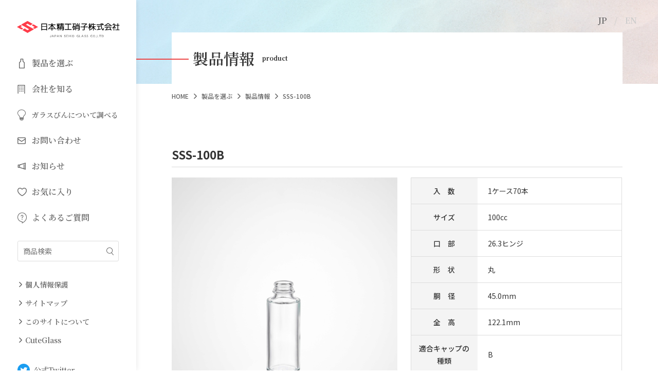

--- FILE ---
content_type: text/html; charset=UTF-8
request_url: https://www.osg-co.jp/products/sss-100b/
body_size: 7314
content:
<!DOCTYPE html>
<html lang="ja">
<head>
  <meta charset="UTF-8">
  <meta name="viewport" content="width=device-width, initial-scale=1.0">
  <link href="https://fonts.googleapis.com/css?family=Noto+Sans+JP:300,400,500,700,900%7CNoto+Serif+JP:300,400,500,600,700%7CCormorant+Garamond:ital,wght@0,300;0,400;0,500;0,600;0,700;1,300;1,400;1,500;1,600;1,700%7CJudson&display=swap&subset=japanese" rel="stylesheet">
  <link rel="stylesheet" type="text/css" href="/common/css/style.css">
  <title>SSS-100B | 製品情報 | ガラスびんの企画～製造～販売の日本精工硝子</title>

		<!-- All in One SEO 4.6.4 - aioseo.com -->
		<meta name="robots" content="max-image-preview:large" />
		<link rel="canonical" href="https://www.osg-co.jp/products/sss-100b/" />
		<meta name="generator" content="All in One SEO (AIOSEO) 4.6.4" />
		<meta property="og:locale" content="ja_JP" />
		<meta property="og:site_name" content="ガラスびんの企画～製造～販売の日本精工硝子 |" />
		<meta property="og:type" content="article" />
		<meta property="og:title" content="SSS-100B | 製品情報 | ガラスびんの企画～製造～販売の日本精工硝子" />
		<meta property="og:url" content="https://www.osg-co.jp/products/sss-100b/" />
		<meta property="article:published_time" content="2021-06-15T10:51:23+00:00" />
		<meta property="article:modified_time" content="2021-08-24T05:58:39+00:00" />
		<meta property="article:publisher" content="https://www.facebook.com/japanseikoglass/" />
		<meta name="twitter:card" content="summary" />
		<meta name="twitter:title" content="SSS-100B | 製品情報 | ガラスびんの企画～製造～販売の日本精工硝子" />
		<script type="application/ld+json" class="aioseo-schema">
			{"@context":"https:\/\/schema.org","@graph":[{"@type":"BreadcrumbList","@id":"https:\/\/www.osg-co.jp\/products\/sss-100b\/#breadcrumblist","itemListElement":[{"@type":"ListItem","@id":"https:\/\/www.osg-co.jp\/#listItem","position":1,"name":"\u5bb6","item":"https:\/\/www.osg-co.jp\/","nextItem":"https:\/\/www.osg-co.jp\/products\/sss-100b\/#listItem"},{"@type":"ListItem","@id":"https:\/\/www.osg-co.jp\/products\/sss-100b\/#listItem","position":2,"name":"SSS-100B","previousItem":"https:\/\/www.osg-co.jp\/#listItem"}]},{"@type":"Organization","@id":"https:\/\/www.osg-co.jp\/#organization","name":"\u65e5\u672c\u7cbe\u5de5\u785d\u5b50","url":"https:\/\/www.osg-co.jp\/","telephone":"+81663511604","logo":{"@type":"ImageObject","url":"https:\/\/www.osg-co.jp\/wp-content\/uploads\/2021\/06\/header_logo.png","@id":"https:\/\/www.osg-co.jp\/products\/sss-100b\/#organizationLogo","width":64,"height":64},"image":{"@id":"https:\/\/www.osg-co.jp\/products\/sss-100b\/#organizationLogo"},"sameAs":["https:\/\/www.facebook.com\/japanseikoglass\/"]},{"@type":"WebPage","@id":"https:\/\/www.osg-co.jp\/products\/sss-100b\/#webpage","url":"https:\/\/www.osg-co.jp\/products\/sss-100b\/","name":"SSS-100B | \u88fd\u54c1\u60c5\u5831 | \u30ac\u30e9\u30b9\u3073\u3093\u306e\u4f01\u753b\uff5e\u88fd\u9020\uff5e\u8ca9\u58f2\u306e\u65e5\u672c\u7cbe\u5de5\u785d\u5b50","inLanguage":"ja","isPartOf":{"@id":"https:\/\/www.osg-co.jp\/#website"},"breadcrumb":{"@id":"https:\/\/www.osg-co.jp\/products\/sss-100b\/#breadcrumblist"},"image":{"@type":"ImageObject","url":"https:\/\/www.osg-co.jp\/wp-content\/uploads\/2021\/06\/SSS-100B_08.png","@id":"https:\/\/www.osg-co.jp\/products\/sss-100b\/#mainImage","width":272,"height":500},"primaryImageOfPage":{"@id":"https:\/\/www.osg-co.jp\/products\/sss-100b\/#mainImage"},"datePublished":"2021-06-15T19:51:23+09:00","dateModified":"2021-08-24T14:58:39+09:00"},{"@type":"WebSite","@id":"https:\/\/www.osg-co.jp\/#website","url":"https:\/\/www.osg-co.jp\/","name":"\u30ac\u30e9\u30b9\u3073\u3093\u306e\u4f01\u753b\uff5e\u88fd\u9020\uff5e\u8ca9\u58f2\u306e\u65e5\u672c\u7cbe\u5de5\u785d\u5b50","inLanguage":"ja","publisher":{"@id":"https:\/\/www.osg-co.jp\/#organization"}}]}
		</script>
		<!-- All in One SEO -->

<style id='classic-theme-styles-inline-css' type='text/css'>
/*! This file is auto-generated */
.wp-block-button__link{color:#fff;background-color:#32373c;border-radius:9999px;box-shadow:none;text-decoration:none;padding:calc(.667em + 2px) calc(1.333em + 2px);font-size:1.125em}.wp-block-file__button{background:#32373c;color:#fff;text-decoration:none}
</style>
<style id='global-styles-inline-css' type='text/css'>
body{--wp--preset--color--black: #000000;--wp--preset--color--cyan-bluish-gray: #abb8c3;--wp--preset--color--white: #ffffff;--wp--preset--color--pale-pink: #f78da7;--wp--preset--color--vivid-red: #cf2e2e;--wp--preset--color--luminous-vivid-orange: #ff6900;--wp--preset--color--luminous-vivid-amber: #fcb900;--wp--preset--color--light-green-cyan: #7bdcb5;--wp--preset--color--vivid-green-cyan: #00d084;--wp--preset--color--pale-cyan-blue: #8ed1fc;--wp--preset--color--vivid-cyan-blue: #0693e3;--wp--preset--color--vivid-purple: #9b51e0;--wp--preset--gradient--vivid-cyan-blue-to-vivid-purple: linear-gradient(135deg,rgba(6,147,227,1) 0%,rgb(155,81,224) 100%);--wp--preset--gradient--light-green-cyan-to-vivid-green-cyan: linear-gradient(135deg,rgb(122,220,180) 0%,rgb(0,208,130) 100%);--wp--preset--gradient--luminous-vivid-amber-to-luminous-vivid-orange: linear-gradient(135deg,rgba(252,185,0,1) 0%,rgba(255,105,0,1) 100%);--wp--preset--gradient--luminous-vivid-orange-to-vivid-red: linear-gradient(135deg,rgba(255,105,0,1) 0%,rgb(207,46,46) 100%);--wp--preset--gradient--very-light-gray-to-cyan-bluish-gray: linear-gradient(135deg,rgb(238,238,238) 0%,rgb(169,184,195) 100%);--wp--preset--gradient--cool-to-warm-spectrum: linear-gradient(135deg,rgb(74,234,220) 0%,rgb(151,120,209) 20%,rgb(207,42,186) 40%,rgb(238,44,130) 60%,rgb(251,105,98) 80%,rgb(254,248,76) 100%);--wp--preset--gradient--blush-light-purple: linear-gradient(135deg,rgb(255,206,236) 0%,rgb(152,150,240) 100%);--wp--preset--gradient--blush-bordeaux: linear-gradient(135deg,rgb(254,205,165) 0%,rgb(254,45,45) 50%,rgb(107,0,62) 100%);--wp--preset--gradient--luminous-dusk: linear-gradient(135deg,rgb(255,203,112) 0%,rgb(199,81,192) 50%,rgb(65,88,208) 100%);--wp--preset--gradient--pale-ocean: linear-gradient(135deg,rgb(255,245,203) 0%,rgb(182,227,212) 50%,rgb(51,167,181) 100%);--wp--preset--gradient--electric-grass: linear-gradient(135deg,rgb(202,248,128) 0%,rgb(113,206,126) 100%);--wp--preset--gradient--midnight: linear-gradient(135deg,rgb(2,3,129) 0%,rgb(40,116,252) 100%);--wp--preset--font-size--small: 13px;--wp--preset--font-size--medium: 20px;--wp--preset--font-size--large: 36px;--wp--preset--font-size--x-large: 42px;--wp--preset--spacing--20: 0.44rem;--wp--preset--spacing--30: 0.67rem;--wp--preset--spacing--40: 1rem;--wp--preset--spacing--50: 1.5rem;--wp--preset--spacing--60: 2.25rem;--wp--preset--spacing--70: 3.38rem;--wp--preset--spacing--80: 5.06rem;--wp--preset--shadow--natural: 6px 6px 9px rgba(0, 0, 0, 0.2);--wp--preset--shadow--deep: 12px 12px 50px rgba(0, 0, 0, 0.4);--wp--preset--shadow--sharp: 6px 6px 0px rgba(0, 0, 0, 0.2);--wp--preset--shadow--outlined: 6px 6px 0px -3px rgba(255, 255, 255, 1), 6px 6px rgba(0, 0, 0, 1);--wp--preset--shadow--crisp: 6px 6px 0px rgba(0, 0, 0, 1);}:where(.is-layout-flex){gap: 0.5em;}:where(.is-layout-grid){gap: 0.5em;}body .is-layout-flex{display: flex;}body .is-layout-flex{flex-wrap: wrap;align-items: center;}body .is-layout-flex > *{margin: 0;}body .is-layout-grid{display: grid;}body .is-layout-grid > *{margin: 0;}:where(.wp-block-columns.is-layout-flex){gap: 2em;}:where(.wp-block-columns.is-layout-grid){gap: 2em;}:where(.wp-block-post-template.is-layout-flex){gap: 1.25em;}:where(.wp-block-post-template.is-layout-grid){gap: 1.25em;}.has-black-color{color: var(--wp--preset--color--black) !important;}.has-cyan-bluish-gray-color{color: var(--wp--preset--color--cyan-bluish-gray) !important;}.has-white-color{color: var(--wp--preset--color--white) !important;}.has-pale-pink-color{color: var(--wp--preset--color--pale-pink) !important;}.has-vivid-red-color{color: var(--wp--preset--color--vivid-red) !important;}.has-luminous-vivid-orange-color{color: var(--wp--preset--color--luminous-vivid-orange) !important;}.has-luminous-vivid-amber-color{color: var(--wp--preset--color--luminous-vivid-amber) !important;}.has-light-green-cyan-color{color: var(--wp--preset--color--light-green-cyan) !important;}.has-vivid-green-cyan-color{color: var(--wp--preset--color--vivid-green-cyan) !important;}.has-pale-cyan-blue-color{color: var(--wp--preset--color--pale-cyan-blue) !important;}.has-vivid-cyan-blue-color{color: var(--wp--preset--color--vivid-cyan-blue) !important;}.has-vivid-purple-color{color: var(--wp--preset--color--vivid-purple) !important;}.has-black-background-color{background-color: var(--wp--preset--color--black) !important;}.has-cyan-bluish-gray-background-color{background-color: var(--wp--preset--color--cyan-bluish-gray) !important;}.has-white-background-color{background-color: var(--wp--preset--color--white) !important;}.has-pale-pink-background-color{background-color: var(--wp--preset--color--pale-pink) !important;}.has-vivid-red-background-color{background-color: var(--wp--preset--color--vivid-red) !important;}.has-luminous-vivid-orange-background-color{background-color: var(--wp--preset--color--luminous-vivid-orange) !important;}.has-luminous-vivid-amber-background-color{background-color: var(--wp--preset--color--luminous-vivid-amber) !important;}.has-light-green-cyan-background-color{background-color: var(--wp--preset--color--light-green-cyan) !important;}.has-vivid-green-cyan-background-color{background-color: var(--wp--preset--color--vivid-green-cyan) !important;}.has-pale-cyan-blue-background-color{background-color: var(--wp--preset--color--pale-cyan-blue) !important;}.has-vivid-cyan-blue-background-color{background-color: var(--wp--preset--color--vivid-cyan-blue) !important;}.has-vivid-purple-background-color{background-color: var(--wp--preset--color--vivid-purple) !important;}.has-black-border-color{border-color: var(--wp--preset--color--black) !important;}.has-cyan-bluish-gray-border-color{border-color: var(--wp--preset--color--cyan-bluish-gray) !important;}.has-white-border-color{border-color: var(--wp--preset--color--white) !important;}.has-pale-pink-border-color{border-color: var(--wp--preset--color--pale-pink) !important;}.has-vivid-red-border-color{border-color: var(--wp--preset--color--vivid-red) !important;}.has-luminous-vivid-orange-border-color{border-color: var(--wp--preset--color--luminous-vivid-orange) !important;}.has-luminous-vivid-amber-border-color{border-color: var(--wp--preset--color--luminous-vivid-amber) !important;}.has-light-green-cyan-border-color{border-color: var(--wp--preset--color--light-green-cyan) !important;}.has-vivid-green-cyan-border-color{border-color: var(--wp--preset--color--vivid-green-cyan) !important;}.has-pale-cyan-blue-border-color{border-color: var(--wp--preset--color--pale-cyan-blue) !important;}.has-vivid-cyan-blue-border-color{border-color: var(--wp--preset--color--vivid-cyan-blue) !important;}.has-vivid-purple-border-color{border-color: var(--wp--preset--color--vivid-purple) !important;}.has-vivid-cyan-blue-to-vivid-purple-gradient-background{background: var(--wp--preset--gradient--vivid-cyan-blue-to-vivid-purple) !important;}.has-light-green-cyan-to-vivid-green-cyan-gradient-background{background: var(--wp--preset--gradient--light-green-cyan-to-vivid-green-cyan) !important;}.has-luminous-vivid-amber-to-luminous-vivid-orange-gradient-background{background: var(--wp--preset--gradient--luminous-vivid-amber-to-luminous-vivid-orange) !important;}.has-luminous-vivid-orange-to-vivid-red-gradient-background{background: var(--wp--preset--gradient--luminous-vivid-orange-to-vivid-red) !important;}.has-very-light-gray-to-cyan-bluish-gray-gradient-background{background: var(--wp--preset--gradient--very-light-gray-to-cyan-bluish-gray) !important;}.has-cool-to-warm-spectrum-gradient-background{background: var(--wp--preset--gradient--cool-to-warm-spectrum) !important;}.has-blush-light-purple-gradient-background{background: var(--wp--preset--gradient--blush-light-purple) !important;}.has-blush-bordeaux-gradient-background{background: var(--wp--preset--gradient--blush-bordeaux) !important;}.has-luminous-dusk-gradient-background{background: var(--wp--preset--gradient--luminous-dusk) !important;}.has-pale-ocean-gradient-background{background: var(--wp--preset--gradient--pale-ocean) !important;}.has-electric-grass-gradient-background{background: var(--wp--preset--gradient--electric-grass) !important;}.has-midnight-gradient-background{background: var(--wp--preset--gradient--midnight) !important;}.has-small-font-size{font-size: var(--wp--preset--font-size--small) !important;}.has-medium-font-size{font-size: var(--wp--preset--font-size--medium) !important;}.has-large-font-size{font-size: var(--wp--preset--font-size--large) !important;}.has-x-large-font-size{font-size: var(--wp--preset--font-size--x-large) !important;}
.wp-block-navigation a:where(:not(.wp-element-button)){color: inherit;}
:where(.wp-block-post-template.is-layout-flex){gap: 1.25em;}:where(.wp-block-post-template.is-layout-grid){gap: 1.25em;}
:where(.wp-block-columns.is-layout-flex){gap: 2em;}:where(.wp-block-columns.is-layout-grid){gap: 2em;}
.wp-block-pullquote{font-size: 1.5em;line-height: 1.6;}
</style>
<link rel="stylesheet" href="https://cdnjs.cloudflare.com/ajax/libs/magnific-popup.js/1.1.0/magnific-popup.min.css">
<link rel="stylesheet" href="https://www.osg-co.jp/products/css/detail.css">
<script src="https://www.osg-co.jp/wp-includes/js/jquery/jquery.min.js" id="jquery-core-js"></script>
<script src="https://www.osg-co.jp/wp-includes/js/jquery/jquery-migrate.min.js" id="jquery-migrate-js"></script>
<script type="text/javascript" id="favorites-js-extra">
/* <![CDATA[ */
var favorites_data = {"ajaxurl":"https:\/\/www.osg-co.jp\/wp-admin\/admin-ajax.php","nonce":"8ad2e2a1ce","favorite":"<span class=\"favorite01\">\u304a\u6c17\u306b\u5165\u308a\u306b\u5165\u308c\u308b<\/span>","favorited":"<span class=\"favorite01\">\u304a\u6c17\u306b\u5165\u308a\u304b\u3089\u5916\u3059<\/span>","includecount":"","indicate_loading":"","loading_text":"Loading","loading_image":"","loading_image_active":"","loading_image_preload":"","cache_enabled":"1","button_options":{"button_type":"custom","custom_colors":false,"box_shadow":false,"include_count":false,"default":{"background_default":false,"border_default":false,"text_default":false,"icon_default":false,"count_default":false},"active":{"background_active":false,"border_active":false,"text_active":false,"icon_active":false,"count_active":false}},"authentication_modal_content":"<p>Please login to add favorites.<\/p>\n<p><a href=\"#\" data-favorites-modal-close>Dismiss this notice<\/a><\/p>\n","authentication_redirect":"","dev_mode":"","logged_in":"","user_id":"0","authentication_redirect_url":"https:\/\/www.osg-co.jp\/wp-login.php"};
/* ]]> */
</script>
<script src="https://www.osg-co.jp/wp-content/plugins/favorites/assets/js/favorites.min.js" id="favorites-js"></script>
<link rel="https://api.w.org/" href="https://www.osg-co.jp/wp-json/" /><link rel="EditURI" type="application/rsd+xml" title="RSD" href="https://www.osg-co.jp/xmlrpc.php?rsd" />
<link rel='shortlink' href='https://www.osg-co.jp/?p=466' />
<link rel="alternate" type="application/json+oembed" href="https://www.osg-co.jp/wp-json/oembed/1.0/embed?url=https%3A%2F%2Fwww.osg-co.jp%2Fproducts%2Fsss-100b%2F" />
<link rel="alternate" type="text/xml+oembed" href="https://www.osg-co.jp/wp-json/oembed/1.0/embed?url=https%3A%2F%2Fwww.osg-co.jp%2Fproducts%2Fsss-100b%2F&#038;format=xml" />

  <!-- Google Tag Manager -->
  <script>(function(w,d,s,l,i){w[l]=w[l]||[];w[l].push({'gtm.start':
  new Date().getTime(),event:'gtm.js'});var f=d.getElementsByTagName(s)[0],
  j=d.createElement(s),dl=l!='dataLayer'?'&l='+l:'';j.async=true;j.src=
  'https://www.googletagmanager.com/gtm.js?id='+i+dl;f.parentNode.insertBefore(j,f);
  })(window,document,'script','dataLayer','GTM-T46ZD3V');</script>
  <!-- End Google Tag Manager -->

  <!-- Google Analytics -->
  <script>
  (function(i,s,o,g,r,a,m){i['GoogleAnalyticsObject']=r;i[r]=i[r]||function(){
  (i[r].q=i[r].q||[]).push(arguments)},i[r].l=1*new Date();a=s.createElement(o),
  m=s.getElementsByTagName(o)[0];a.async=1;a.src=g;m.parentNode.insertBefore(a,m)
  })(window,document,'script','https://www.google-analytics.com/analytics.js','ga');

  ga('create', 'UA-72752158-1', 'auto');
  ga('send', 'pageview');
  </script>
  <!-- End Google Analytics -->

</head>

<body>

  <!-- Google Tag Manager (noscript) -->
  <noscript><iframe src="https://www.googletagmanager.com/ns.html?id=GTM-T46ZD3V"
  height="0" width="0" style="display:none;visibility:hidden"></iframe></noscript>
  <!-- End Google Tag Manager (noscript) -->

  <header class="header serif">
    <section class="headerContent01">
      <h1><a href="/"><img src="/common/images/logo_header01.svg" alt="日本精工硝子株式会社（ガラスびんやガラス容器の企画製造販売）"></a></h1>
      <div id="menu" class="headerMenuArea01">
        <div class="globalMenuArea01">
          <ul class="globalMenu01">
            <li class="hoverBtn01">
              <a href="/products/" class="flex itemsCenter"><span class="dropBtn01 products">製品を選ぶ</span></a>
              <ul class="dropArea01">
                <li><a href="/products/" class="flex itemsCenter"><span>製品情報</span></a></li>
                <li><a href="/common/pdf/bto.pdf" target="_blank" class="flex itemsCenter"><span>受注生産品（ポンプ口）</span></a></li>
              </ul>
            </li>
            <li class="hoverBtn01">
              <a href="/company/message/" class="flex itemsCenter hoverBtn01"><span class="dropBtn01 company">会社を知る</span></a>
              <ul class="dropArea01">
                <li><a href="/company/message/" class="flex itemsCenter"><span>ご挨拶</span></a></li>
                <li><a href="/company/overview/" class="flex itemsCenter"><span>会社概要・拠点</span></a></li>
                <li><a href="/company/environment/" class="flex itemsCenter"><span>環境への取り組み<br class="pcOnly">(ECO活動)</span></a></li>
              </ul>
            </li>
            <li class="hoverBtn01">
              <a href="/glass/about/" class="flex itemsCenter hoverBtn01"><span class="dropBtn01 glass">ガラスびんについて調べる</span></a>
              <ul class="dropArea01">
                <li><a href="/glass/about/" class="flex itemsCenter"><span>ガラスびんについて</span></a></li>
                <li><a href="/glass/order/" class="flex itemsCenter"><span>オリジナルオーダー</span></a></li>
                <li><a href="/glass/dressup/" class="flex itemsCenter"><span>ドレスアップ</span></a></li>
                <li><a href="/glass/process/" class="flex itemsCenter"><span>生産工程のご紹介</span></a></li>
              </ul>
            </li>
            <li class="hoverBtn01">
              <a href="/inquiry/" class="flex itemsCenter hoverBtn01"><span class="dropBtn01 contact">お問い合わせ</span></a>
              <ul class="dropArea01">
                <li><a href="/inquiry/" class="flex itemsCenter"><span>お問い合わせ</span></a></li>
                <li><a href="/inquiry/flow/" class="flex itemsCenter"><span>お問い合わせの流れ</span></a></li>
              </ul>
            </li>
            <li><a href="/news/" class="flex itemsCenter hoverBtn01"><span class="dropBtn01 news">お知らせ</span></a></li>
            <li><a href="/favorite/" class="flex itemsCenter hoverBtn01"><span class="dropBtn01 favorite">お気に入り</span></a></li>
            <li><a href="/faq/" class="flex itemsCenter hoverBtn01"><span class="dropBtn01 faq">よくあるご質問</span></a></li>
          </ul>

          <form action="/products/" method="get">
            <p class="headerSearch"><input type="text" name="s" value="" placeholder="商品検索"><button type="submit" value="絞り込む" accesskey="f">絞り込み</button></p>
          </form>

          <div class="subContent01">
            <ul class="subMenu01">
              <!--li><a href="/mail-magazine/">メールマガジン</a></li-->
              <li><a href="/privacy/">個人情報保護</a></li>
              <li><a href="/sitemap/">サイトマップ</a></li>
              <li><a href="/about/">このサイトについて</a></li>
              <li><a href="https://www.cg-shopandgallery.jp/" target="_blank">CuteGlass</a></li>
            </ul>

            <ul class="snsArea01">
              <li><a href="https://twitter.com/9RPzOAlywBGarDl" target="_blank" class="flex itemsCenter"><img src="/common/images/btn_sns01.svg" alt="Twitter">公式Twitter</a></li>
              <li><a href="https://www.facebook.com/japanseikoglass/" target="_blank" class="flex itemsCenter"><img src="/common/images/btn_sns02.svg" alt="Facebook">公式Facebook</a></li>
              <li><a href="https://www.instagram.com/japanseikoglass0u0/" target="_blank" class="flex itemsCenter"><img src="/common/images/btn_sns03.svg" alt="Instagram">公式Instagram</a></li>
              <li><a href="https://www.instagram.com/cuteglass_shopandgallery/" target="_blank" class="flex itemsCenter"><img src="/common/images/btn_sns03.svg" alt="Instagram">Shop＆Gallery</a><li>
              <li><a href="https://www.instagram.com/cuteglass.jp/" target="_blank" class="flex itemsCenter"><img src="/common/images/btn_sns03.svg" alt="Instagram">CuteGlass</a><li>
            </ul>
          </div>
        </div>
      </div>
    </section>

    <div id="spBtn" class="spBtnArea01">
      <p class="spBtn01">
        <span></span>
        <span></span>
        <span></span>
      </p>
    </div>
  </header>

  <div class="mainContent flex">
    <main>
      <div class="languageArea01 serif">
  <div class="container flex justifyEnd itemsCenter">
    <ul class="flex">
      <li>JP</li>
      <li><a href="https://overseas.osg-co.jp/" target="_blank">EN</a></li>
      <!--li><a href="/china/" target="_blank">CN</a></li-->
    </ul>
  </div>
</div>  <section>
    <h2 class="subpageTitle01 serif flex flexWrap itemsCenter"><span class="flex flexWrap itemsCenter">製品情報<span class="titleTxt01">product</span></span></h2>
    <ul class="breadcrumb flex"><li><a href="https://www.osg-co.jp/">HOME</a></li><li><a href="/products/">製品を選ぶ</a></li><li><a href="https://www.osg-co.jp/products/"">製品情報</a></li><li>SSS-100B</li></ul>
    <section class="subpageContent subpageDetail">
      <div class="container">
                <h3 class="subpageTitle02 flex flexWrap"><span class="productTitle01">SSS-100B</span></h3>
                <div class="flex flexWrap justifyBet">
          <p class="productsImg01 imgLineHeight"><img src="https://www.osg-co.jp/wp-content/uploads/2021/06/SSS_100B_08_g.jpg" alt=""></p>

          <div class="productsDetail01">
                        <table class="subpageTable01">
                            <tr>
                <th>入　数</th>
                <td>1ケース70本</td>
              </tr>
              
                            <tr>
                <th>サイズ</th>
                <td>100cc</td>
              </tr>
              
                            <tr>
                <th>口　部</th>
                <td>26.3ヒンジ</td>
              </tr>
              
                            <tr>
                <th>形　状</th>
                <td>
                  丸                </td>
              </tr>
              
                            <tr>
                <th>胴　径</th>
                <td>45.0mm</td>
              </tr>
              
                            <tr>
                <th>全　高</th>
                <td>122.1mm</td>
              </tr>
              
                            <tr>
                <th>適合<br class="spOnly">キャップの<br>種類</th>
                <td>B</td>
              </tr>
              
                            <tr>
                <th>OF容量</th>
                <td>112ml</td>
              </tr>
              
                            <tr>
                <th>重量</th>
                <td>140g</td>
              </tr>
              
              
              
              
              
                          </table>
                      </div>

          <div class="bottomArea01 flex flexWrap justifyBet">
            
            <div class="productsPdfArea01 flex flexWrap justifyBet">
                              <div class="productsPdf">
                  <p class="productsPdf01 center"><a href="https://www.osg-co.jp/wp-content/uploads/2021/06/tekigo_B.pdf" target="_blank" class="flex justifyCenter itemsCenter"><span><img src="https://www.osg-co.jp/wp-content/uploads/2021/06/tekigo_B.jpg" alt=""><br>適合キャップ例PDF</span></a></p>

                  <p class="pdfAttention01">※クリックすると拡大表示できます</p>
                </div>
              
                            <ul class="productsPdf02">
                <li><a href="https://www.osg-co.jp/wp-content/uploads/2021/06/SSS_100_B-1.pdf" target="_blank">PDF図面</a></li>                <li><a href="https://www.osg-co.jp/wp-content/uploads/2021/06/SSS_100_B_F.pdf" target="_blank">包装規格書</a></li>                <li><a href="https://www.osg-co.jp/wp-content/uploads/2021/06/SSS_100_B_S.pdf" target="_blank">製品規格書</a></li>              </ul>
              
                          </div>
            
            <ul class="productsBtnArea01">
              <li class="subpageBtn"><a href="https://www.osg-co.jp/360/SSS-100B/" target="_blank" class="flex justifyCenter itemsCenter"><span class="view">360度ビューで見る</span></a></li>              <li class="subpageBtn"><button class="simplefavorite-button" data-postid="466" data-siteid="1" data-groupid="1" data-favoritecount="8" style=""><span class="favorite01">お気に入りに入れる</span></button></li>
              <li class="subpageBtn"><a href="/favorite/" class="flex justifyCenter itemsCenter"><span class="favorite02">お気に入りを見る</span></a></li>
              <li class="subpageBtn"><a href="/mail-magazine/" class="flex justifyCenter itemsCenter"><span class="magazine">メールマガジン</span></a></li>
              <!-- <li class="subpageBtn"><a href="" data-group="movie" class="productsVideo flex justifyCenter itemsCenter"><span class="video">関連動画を再生する</span></a></li> -->
            </ul>
          </div>
        </div>

                <section class="relationArea01">
          <h4 class="bold">関連アイテム</h4>
          <ul class="searchProductsList01 flex flexWrap">
                        <li>
              <a href="https://www.osg-co.jp/products/ssa-100b/">
                <p class="searchProductsImg01 imgLineHeight"><img src="https://www.osg-co.jp/wp-content/uploads/2021/06/SSA_100B_02_g.jpg" alt=""></p>
                <p class="searchProductsTxt01 semibold">SSA-100B</p>
              </a>
            </li>
                        <li>
              <a href="https://www.osg-co.jp/products/ssg-100b/">
                <p class="searchProductsImg01 imgLineHeight"><img src="https://www.osg-co.jp/wp-content/uploads/2021/06/SSG_100B_13_g.jpg" alt=""></p>
                <p class="searchProductsTxt01 semibold">SSG-100B</p>
              </a>
            </li>
                        <li>
              <a href="https://www.osg-co.jp/products/ssi-100b/">
                <p class="searchProductsImg01 imgLineHeight"><img src="https://www.osg-co.jp/wp-content/uploads/2021/06/SSI_100B_13_g.jpg" alt=""></p>
                <p class="searchProductsTxt01 semibold">SSI-100B</p>
              </a>
            </li>
                      </ul>
        </section>
        
        <p class="subpageBtn productsBtn01"><a href="/products/" class="flex justifyCenter itemsCenter">製品情報一覧にもどる</a></p>
              </section>
    </div>
  </section>
    </main>

    <footer class="footer flex itemsCenter">
      <p class="copyright serif textRight">&copy;2011-2021 日本精工硝子株式会社</p>
    </footer>
  </div>

  <script src="https://ajax.googleapis.com/ajax/libs/jquery/3.2.1/jquery.min.js"></script>
  <script src="/common/js/ofi.min.js"></script>
  <script src="/common/js/script.js"></script>
  <script src="https://cdnjs.cloudflare.com/ajax/libs/magnific-popup.js/1.1.0/jquery.magnific-popup.min.js" id="magnificPopup-js"></script>
<script src="https://www.osg-co.jp/products/js/script.js" id="products-js"></script>
</body>
</html>

--- FILE ---
content_type: text/css
request_url: https://www.osg-co.jp/common/css/style.css
body_size: 6705
content:
/* http://meyerweb.com/eric/tools/css/reset/
   v2.0 | 20110126
   License: none (public domain)
*/
html, body, div, span, applet, object, iframe,
h1, h2, h3, h4, h5, h6, p, blockquote, pre,
a, abbr, acronym, address, big, cite, code,
del, dfn, em, img, ins, kbd, q, s, samp,
small, strike, strong, sub, sup, tt, var,
b, u, i, center,
dl, dt, dd, ol, ul, li,
fieldset, form, label, legend,
table, caption, tbody, tfoot, thead, tr, th, td,
article, aside, canvas, details, embed,
figure, figcaption, footer, header, hgroup,
menu, nav, output, ruby, section, summary,
time, mark, audio, video {
    -webkit-box-sizing: border-box;
            box-sizing: border-box;
    padding: 0;
    margin: 0;
    font-size: 100%;
    font-style: inherit;
    font-weight: inherit;
    font-variant: inherit;
    line-height: inherit;
    vertical-align: baseline;
    border: 0;
}

/* HTML5 display-role reset for older browsers */
article, aside, details, figcaption, figure,
footer, header, hgroup, menu, nav, section {
    display: block;
}

body {
    line-height: 1;
}

ol, ul {
    list-style: none;
}

blockquote, q {
    quotes: none;
}

blockquote:before, blockquote:after,
q:before, q:after {
    content: "";
    content: none;
}

table {
    border-spacing: 0;
    border-collapse: collapse;
}

html {
    font-size: 10px;
}

body {
    font-family: "Noto Sans JP", sans-serif;
    font-weight: 400;
    line-height: 1.5;
    color: #333;
    background: #fff;
}

a {
    color: #333;
    -webkit-transition: 0.3s ease-in-out all;
    transition: 0.3s ease-in-out all;
}
a:hover {
    opacity: 0.8;
}
a:not(.linkTxt) {
    text-decoration: none;
}

img {
    max-width: 100%;
}

.serif {
    font-family: "Noto Serif JP", serif;
}

.cormorant {
    font-family: "Cormorant GaramondP", serif;
}

.judson {
    font-family: "Judson", serif;
}

.font18 {
    font-size: 1.8rem;
}

.bold {
    font-weight: 700;
}

.semibold {
    font-weight: 600;
}

.imgLineHeight {
    line-height: 0;
}

.sup {
    font-size: 1rem;
    vertical-align: top;
}

.attention {
    padding-left: 1em;
    text-indent: -1em;
}

.container {
    width: 94%;
    max-width: 1000px;
    margin: 0 auto;
}

.flex {
    display: -webkit-box;
    display: -ms-flexbox;
    display: flex;
}

.flexWrap {
    -ms-flex-wrap: wrap;
        flex-wrap: wrap;
}

.justifyEnd {
    -webkit-box-pack: end;
        -ms-flex-pack: end;
            justify-content: flex-end;
}

.justifyCenter {
    -webkit-box-pack: center;
        -ms-flex-pack: center;
            justify-content: center;
}

.justifyBet {
    -webkit-box-pack: justify;
        -ms-flex-pack: justify;
            justify-content: space-between;
}

.justifyAround {
    -ms-flex-pack: distribute;
        justify-content: space-around;
}

.itemsStart {
    -webkit-box-align: start;
        -ms-flex-align: start;
            align-items: flex-start;
}

.itemsCenter {
    -webkit-box-align: center;
        -ms-flex-align: center;
            align-items: center;
}

@media print, screen and (min-width: 768px) {
    .order1 {
        -webkit-box-ordinal-group: 2;
            -ms-flex-order: 1;
                order: 1;
    }
}

@media print, screen and (min-width: 768px) {
    .order2 {
        -webkit-box-ordinal-group: 3;
            -ms-flex-order: 2;
                order: 2;
    }
}

.center {
    text-align: center;
}

.textRight {
    text-align: right;
}

@media screen and (max-width: 767px) {
    .pcOnly {
        display: none;
    }
}

@media print, screen and (min-width: 768px) {
    .spOnly {
        display: none;
    }
}

@media print, screen and (min-width: 376px) {
    .spOnly375 {
        display: none;
    }
}

@media screen and (max-width: 1400px) {
    .br1400 {
        display: none;
    }
}

@media print, screen and (min-width: 768px) {
    .allLink:not(.allLinkNone) {
        cursor: pointer;
        -webkit-transition: 0.3s ease-in-out all;
        transition: 0.3s ease-in-out all;
    }
    .allLink:not(.allLinkNone):hover {
        opacity: 0.8;
    }
    .allLink:not(.allLinkNone) a:hover {
        opacity: 1;
    }
}

.displayNone {
    display: none;
}

.objectFit {
    width: 100%;
    height: 100%;
    font-family: "object-fit: cover;";
    -o-object-fit: cover;
       object-fit: cover;
}

.breadcrumb,
.subpageTitle01,
.localNav {
    width: 86.356%;
}
@media screen and (max-width: 767px) {
    .breadcrumb,
    .subpageTitle01,
    .localNav {
        width: 94%;
    }
}

.breadcrumb {
    display: -webkit-box;
    display: -ms-flexbox;
    display: flex;
    margin: 15px auto 85px;
    font-size: 1.2rem;
    font-weight: 500;
    color: #666;
}
@media screen and (max-width: 767px) {
    .breadcrumb {
        display: none;
    }
}
.breadcrumb li {
    list-style-type: none;
}
.breadcrumb li a {
    color: #666;
}
@media all and (-ms-high-contrast: none) {
    .breadcrumb li:not(:first-child) a {
        line-height: 1;
    }
}
.breadcrumb li:not(:last-child) {
    position: relative;
    padding-right: 15px;
    margin-right: 10px;
}
.breadcrumb li:not(:last-child):after {
    position: absolute;
    top: 0;
    right: 0;
    bottom: 0;
    display: block;
    width: 6px;
    height: 6px;
    margin: auto 0;
    content: "";
    border-top: 2px solid #666;
    border-right: 2px solid #666;
    border-radius: 2px;
    -webkit-transform: rotate(45deg);
            transform: rotate(45deg);
}

input[type=submit] {
    font-family: "Noto Sans JP", sans-serif;
    cursor: pointer;
    border: 0;
    -webkit-transition: 0.3s ease-in-out all;
    transition: 0.3s ease-in-out all;
    -webkit-appearance: none;
       -moz-appearance: none;
            appearance: none;
}
input[type=submit]:hover {
    opacity: 0.8;
}
input[type=submit]:disabled {
    cursor: default;
    background: #ddd;
}
input[type=submit]:disabled:hover {
    opacity: 1;
}
input[type=text], input[type=email], input[type=number] {
    -webkit-box-sizing: border-box;
            box-sizing: border-box;
    width: 100%;
    height: 40px;
    padding: 0 10px;
    font-family: "Noto Sans JP", sans-serif;
    font-size: 1.6rem;
    border: 1px solid #ddd;
    -webkit-appearance: none;
       -moz-appearance: none;
            appearance: none;
}

input[type=number] {
    -moz-appearance: textfield;
}
input[type=number]::-webkit-outer-spin-button, input[type=number]::-webkit-inner-spin-button {
    -webkit-appearance: none;
    margin: 0;
}

textarea {
    -webkit-box-sizing: border-box;
            box-sizing: border-box;
    width: 100%;
    height: 220px;
    font-family: "Noto Sans JP", sans-serif;
    font-size: 1.6rem;
    resize: none;
    border: 1px solid #ddd;
    -webkit-box-shadow: none;
            box-shadow: none;
    -webkit-appearance: none;
       -moz-appearance: none;
            appearance: none;
}

.checkbox {
    position: relative;
    -webkit-box-sizing: border-box;
            box-sizing: border-box;
    display: inline-block;
    padding-bottom: 2px;
    padding-left: 24px;
    overflow: hidden;
    line-height: 1;
    cursor: pointer;
}
.checkbox:before, .checkbox:after {
    position: absolute;
    top: 0;
    bottom: 0;
    margin: auto 0;
    content: "";
}
.checkbox:before {
    left: 0;
    z-index: 3;
    width: 13px;
    height: 13px;
    border: 1px solid #ddd;
}
.checkbox:after {
    left: 5px;
    z-index: 1;
    display: block;
    width: 3px;
    height: 8px;
    border-right: 2px solid #ff3c49;
    border-bottom: 2px solid #ff3c49;
    -webkit-transform: rotate(45deg);
            transform: rotate(45deg);
}
.checkbox input[type=checkbox] {
    position: absolute;
    top: 0;
    bottom: 0;
    left: -40px;
    z-index: 2;
    display: block;
    width: 15px;
    height: 15px;
    padding: 0;
    margin: auto 0;
    -webkit-box-shadow: 41px 0px #fff;
            box-shadow: 41px 0px #fff;
    -webkit-appearance: none;
       -moz-appearance: none;
            appearance: none;
}
.checkbox input[type=checkbox]:checked {
    -webkit-box-shadow: none;
            box-shadow: none;
}

.radio {
    position: relative;
    display: inline-block;
    padding-left: 22px;
    overflow: hidden;
    cursor: pointer;
}
.radio:before, .radio:after {
    position: absolute;
    content: "";
}
.radio:before {
    top: 7px;
    left: 0;
    z-index: 3;
    width: 20px;
    height: 20px;
    border: 1px solid #ddd;
    border-radius: 50%;
}
.radio:after {
    top: 12px;
    left: 5px;
    z-index: 1;
    width: 10px;
    height: 10px;
    background: #5876b6;
    border-radius: 100%;
}
.radio input[type=radio] {
    position: absolute;
    top: 7px;
    left: -23px;
    z-index: 2;
    width: 20px;
    height: 20px;
    margin: 0;
    -webkit-box-shadow: 20px -1px #fff;
            box-shadow: 20px -1px #fff;
    -webkit-appearance: none;
       -moz-appearance: none;
            appearance: none;
}
.radio input[type=radio]:checked {
    -webkit-box-shadow: none;
            box-shadow: none;
}
.radio input[type=radio]:focus {
    -webkit-box-shadow: 20px -1px #fff;
            box-shadow: 20px -1px #fff;
    opacity: 0.2;
}

.selectBox01 {
    position: relative;
    border: 1px solid #ddd;
}
.selectBox01:after {
    position: absolute;
    top: 18px;
    right: 15px;
    -webkit-box-sizing: border-box;
            box-sizing: border-box;
    width: 4px;
    height: 4px;
    margin: auto 0;
    content: "";
    border: 4px solid transparent;
    border-top: 4px solid #333;
}
.selectBox01 select {
    -webkit-box-sizing: border-box;
            box-sizing: border-box;
    width: 100%;
    height: 40px;
    padding-left: 15px;
    font-family: "Noto Sans JP", sans-serif;
    font-size: 1.6rem;
    background: none;
    border: none;
    border-radius: 0;
    outline: none;
    -webkit-appearance: none;
       -moz-appearance: none;
            appearance: none;
}
@media all and (-ms-high-contrast: none) {
    .selectBox01 select {
        width: 100% !important;
    }
}
.selectBox01 select:not(:target) {
    width: 130% \9 ;
}
.selectBox01 select::-ms-expand {
    display: none;
}

.headerTop {
    padding-top: 86px;
    margin-top: -86px;
}

.btn01 {
    max-width: 300px;
}
.btn01 a,
.btn01 button,
.btn01 input {
    position: relative;
    height: 50px;
    font-size: 1.6rem;
    font-weight: 700;
    background: #fff;
    border: 1px solid #333;
}
.btn01 a:after,
.btn01 button:after,
.btn01 input:after {
    position: absolute;
    top: 0;
    right: 20px;
    bottom: 0;
    width: 6px;
    height: 6px;
    margin: auto 0;
    content: "";
    border-top: 2px solid #333;
    border-right: 2px solid #333;
    border-radius: 2px;
    -webkit-transform: rotate(45deg);
            transform: rotate(45deg);
}
.btn01 a:hover,
.btn01 button:hover,
.btn01 input:hover {
    color: #fff;
    background: #333;
    opacity: 1;
}
.btn01 a:hover:after,
.btn01 button:hover:after,
.btn01 input:hover:after {
    border-color: #fff;
}
.btn01 button,
.btn01 input {
    width: 100%;
    font-family: "Noto Sans JP", sans-serif;
}
@media screen and (max-width: 767px) {
    .btn01 button,
    .btn01 input {
        height: 45px;
        padding-right: 15px;
    }
}
.btn01.input {
    position: relative;
}
.btn01.input:after {
    position: absolute;
    top: 0;
    right: 20px;
    bottom: 0;
    width: 6px;
    height: 6px;
    margin: auto 0;
    content: "";
    border-top: 2px solid #333;
    border-right: 2px solid #333;
    border-radius: 2px;
    -webkit-transform: rotate(45deg);
            transform: rotate(45deg);
}
.btn01.input:hover {
    color: #fff;
    background: #333;
    opacity: 1;
}
.btn01.input:hover:after {
    border-color: #fff;
}

.scrollArea01 {
    overflow-y: auto;
    scrollbar-color: #ddd #f4f4f4;
    scrollbar-width: thin;
    scrollbar-base-color: #ddd;
    scrollbar-track-color: #f4f4f4;
    scrollbar-arrow-color: #f4f4f4;
    scrollbar-shadow-color: #ddd;
}
.scrollArea01::-webkit-scrollbar {
    width: 10px;
}
.scrollArea01::-webkit-scrollbar-track {
    background: #f4f4f4;
}
.scrollArea01::-webkit-scrollbar-thumb {
    background: #ddd;
}

.modalOpen,
.modalClose {
    cursor: pointer;
    -webkit-transition: 0.3s ease-in-out all;
    transition: 0.3s ease-in-out all;
}
.modalOpen:hover,
.modalClose:hover {
    opacity: 0.8;
}

.modalOverlay {
    position: fixed;
    top: 0;
    right: 0;
    bottom: 0;
    left: 0;
    z-index: 4;
    cursor: pointer;
    background: rgba(0, 0, 0, 0.85);
}

.modalClose {
    position: absolute;
    top: -35px;
    right: 0;
}
.modalClose span {
    position: absolute;
    top: 0;
    right: 0;
    bottom: 0;
    display: block;
    width: 30px;
    height: 3px;
    margin: auto 0;
    background: #fff;
}
.modalClose span:first-child {
    -webkit-transform: rotate(-45deg);
            transform: rotate(-45deg);
}
.modalClose span:last-child {
    -webkit-transform: rotate(45deg);
            transform: rotate(45deg);
}

.modalArea01 {
    position: fixed;
    top: 0;
    left: 0;
    z-index: 7;
    margin: auto;
}
@media screen and (max-width: 768px) {
    .modalArea01 {
        width: 80%;
    }
}
.modalArea01 img {
    max-width: 710px;
    max-height: 600px;
    margin: auto;
}
@media screen and (max-width: 768px) {
    .modalArea01 img {
        max-width: 100%;
        max-height: 340px;
    }
}

.verticalTop {
    vertical-align: top;
}

.fadeinUnder {
    opacity: 0;
    -webkit-transition: all 1000ms;
    transition: all 1000ms;
    -webkit-transform: translate(0, 50px);
            transform: translate(0, 50px);
}

.fadeinRight {
    opacity: 0;
    -webkit-transition: all 1000ms;
    transition: all 1000ms;
    -webkit-transform: translate(50px, 0);
            transform: translate(50px, 0);
}

.fadeinLeft {
    opacity: 0;
    -webkit-transition: all 1000ms;
    transition: all 1000ms;
    -webkit-transform: translate(-50px, 0);
            transform: translate(-50px, 0);
}

.fadeinUnder.scrollin,
.fadeinRight.scrollin,
.fadeinLeft.scrollin {
    opacity: 1;
    -webkit-transform: translate(0, 0);
            transform: translate(0, 0);
}

.mainContent {
    position: absolute;
    top: 0;
    right: 0;
    -webkit-box-orient: vertical;
    -webkit-box-direction: normal;
        -ms-flex-direction: column;
            flex-direction: column;
    min-height: 100vh;
}
@media all and (-ms-high-contrast: none) {
    .mainContent {
        display: block;
    }
}
@media print, screen and (min-width: 1001px) {
    .mainContent {
        width: calc(100% - 265px);
    }
}
@media screen and (max-width: 1000px) {
    .mainContent {
        top: 50px;
        left: 0;
    }
}
@media screen and (max-width: 360px) {
    .mainContent {
        top: 40px;
    }
}
.mainContent:before {
    display: block;
    width: 100%;
    height: 163px;
    content: "";
    background: url("../images/bg_common01.jpg") no-repeat 100% 0/cover;
}
@media screen and (max-width: 767px) {
    .mainContent:before {
        height: 85px;
    }
}

main {
    display: block;
    background: #fff;
}
@media all and (-ms-high-contrast: none) {
    main {
        background: transparent;
    }
}

.subpageTitle01 {
    height: 100px;
    padding-left: 4%;
    margin: -100px auto 0;
    font-size: 3rem;
    font-weight: 600;
    background: #fff;
}
@media screen and (max-width: 767px) {
    .subpageTitle01 {
        height: 70px;
        padding-left: 10%;
        margin-top: -70px;
        font-size: 2rem;
    }
}
@media screen and (max-width: 360px) {
    .subpageTitle01 {
        font-size: 1.8rem;
    }
}
@media screen and (max-width: 320px) {
    .subpageTitle01 {
        padding-left: 6%;
    }
}
.subpageTitle01:before {
    position: absolute;
    top: 114px;
    left: 0;
    width: 10%;
    height: 2px;
    content: "";
    background: #ed4747;
}
@media screen and (max-width: 767px) {
    .subpageTitle01:before {
        top: 50px;
    }
}
@media screen and (max-width: 320px) {
    .subpageTitle01:before {
        width: 7%;
    }
}
.subpageTitle01 .titleTxt01 {
    display: block;
    font-size: 1.2rem;
    font-weight: 700;
}
@media print, screen and (min-width: 768px) {
    .subpageTitle01 .titleTxt01 {
        margin-left: 15px;
    }
}
@media screen and (max-width: 767px) {
    .subpageTitle01 .titleTxt01 {
        width: 100%;
        line-height: 1.4;
    }
}

.subpageContent {
    font-size: 1.4rem;
}
@media screen and (max-width: 767px) {
    .subpageContent {
        padding-top: 20px;
    }
}
@media print, screen and (min-width: 768px) {
    .subpageContent .container {
        width: 86.356%;
        max-width: inherit;
    }
}

.subpageDetail {
    line-height: 1.75;
}
.subpageDetail h3:not(:first-child) {
    margin-top: 30px;
}
.subpageDetail .mt20 {
    margin-top: 20px;
}
.subpageDetail .mt40 {
    margin-top: 40px;
}
.subpageDetail .mb10 {
    margin-bottom: 10px;
}

.localNav {
    margin: 0 auto 70px;
    font-size: 1.6rem;
    font-weight: 700;
}
@media screen and (max-width: 767px) {
    .localNav {
        -ms-flex-wrap: wrap;
            flex-wrap: wrap;
        -webkit-box-pack: justify;
            -ms-flex-pack: justify;
                justify-content: space-between;
        margin-bottom: 40px;
        font-size: 1.3rem;
    }
}
.localNav li {
    width: 50%;
    line-height: 1.2;
}
@media print, screen and (min-width: 768px) {
    .localNav li:not(:last-child) a:not(.current):after {
        border-right: 0;
    }
}
@media screen and (max-width: 767px) {
    .localNav li:not(:last-child):not(:nth-child(2n)) a:not(.current):after {
        border-right: 0;
    }
}
@media screen and (max-width: 767px) {
    .localNav li:not(:nth-child(-n+2)) a:not(.current):after {
        border-top: 0;
    }
}
.localNav a {
    position: relative;
    height: 50px;
}
@media screen and (max-width: 767px) {
    .localNav a {
        height: 45px;
    }
}
.localNav a:before, .localNav a:after {
    position: absolute;
    content: "";
}
.localNav a:before {
    position: absolute;
    width: 6px;
    height: 6px;
    border-radius: 2px;
    -webkit-transform: rotate(45deg);
            transform: rotate(45deg);
}
.localNav a:hover {
    color: #fff;
    opacity: 1;
}
.localNav .subtitle {
    font-size: 1.4rem;
}
@media screen and (max-width: 767px) {
    .localNav .subtitle {
        font-size: 1.2rem;
    }
}
.localNav:not(.sub) a {
    padding-right: 10px;
}
.localNav:not(.sub) a:before, .localNav:not(.sub) a:after {
    top: 0;
    bottom: 0;
}
.localNav:not(.sub) a:before {
    right: 8%;
    margin: auto 0;
    border-top: 2px solid #ddd;
    border-right: 2px solid #ddd;
}
@media screen and (max-width: 767px) {
    .localNav:not(.sub) a:before {
        right: 6%;
    }
}
.localNav:not(.sub) a:after {
    right: 0;
    left: 0;
    width: 99.7%;
    height: 48px;
    border: 1px solid #ddd;
}
@media screen and (max-width: 767px) {
    .localNav:not(.sub) a:after {
        height: 43px;
    }
}
.localNav:not(.sub) a:hover {
    background: #ddd;
}
.localNav:not(.sub) a:hover:before {
    border-color: #fff;
}
.localNav:not(.sub) a:not(:hover) {
    color: #ddd;
}
.localNav:not(.sub) a.current {
    color: #ff3c49;
}
.localNav:not(.sub) a.current:before {
    border-color: #ff3c49;
}
.localNav:not(.sub) a.current:after {
    z-index: 1;
    border-color: #ff3c49;
}
.localNav:not(.sub) a.current:hover {
    color: #fff;
    background: #ff3c49;
}
.localNav:not(.sub) a.current:hover:before {
    border-color: #fff;
}
.localNav.sub {
    width: 100%;
    margin-top: -10px;
}
@media print, screen and (min-width: 768px) {
    .localNav.sub {
        margin-bottom: 80px;
    }
}
.localNav.sub li {
    width: 49%;
}
@media print, screen and (min-width: 768px) {
    .localNav.sub li {
        max-width: 250px;
        margin: 0 15px;
    }
}
@media screen and (max-width: 767px) {
    .localNav.sub li:not(:nth-child(-n+2)) {
        margin-top: 2%;
    }
}
.localNav.sub a {
    padding-bottom: 10px;
    border: 1px solid #333;
}
.localNav.sub a:before {
    right: 0;
    bottom: 10px;
    left: 0;
    margin: 0 auto;
    border-right: 2px solid #333;
    border-bottom: 2px solid #333;
}
.localNav.sub a:hover {
    background: #333;
}
.localNav.sub a:hover:before {
    border-color: #fff;
}

.subpageTitle02 {
    padding-bottom: 5px;
    margin-bottom: 10px;
    font-size: 1.6rem;
    font-weight: 700;
    border-bottom: 1px solid #d9d9d9;
}

.subpageTitle03 {
    position: relative;
    padding: 0;
    padding-left: 30px;
    margin-bottom: 35px;
    font-size: 2rem;
    font-weight: 600;
    border-bottom: 0;
}
@media screen and (max-width: 767px) {
    .subpageTitle03 {
        padding-left: 22px;
        margin-bottom: 20px;
        font-size: 1.8rem;
    }
}
@media screen and (max-width: 375px) {
    .subpageTitle03 {
        line-height: 1.4;
    }
}
.subpageTitle03:before {
    position: absolute;
    top: 0;
    bottom: 0;
    left: 0;
    width: 20px;
    height: 2px;
    margin: auto 0;
    content: "";
    background: #ff3c49;
}
@media screen and (max-width: 767px) {
    .subpageTitle03:before {
        width: 15px;
    }
}

.subpageTable01 {
    width: 100%;
    border-top: 1px solid #d9d9d9;
}
.subpageTable01 th,
.subpageTable01 td {
    padding: 13px 20px;
    text-align: left;
    border-bottom: 1px solid #d9d9d9;
}
@media screen and (max-width: 767px) {
    .subpageTable01 th,
    .subpageTable01 td {
        padding: 12px 10px;
    }
}
.subpageTable01 th {
    width: 130px;
}
@media screen and (max-width: 767px) {
    .subpageTable01 th {
        width: 78px;
    }
}

.arrowLink01,
.arrowLink02 {
    position: relative;
    padding-left: 20px;
}
.arrowLink01:before,
.arrowLink02:before {
    position: absolute;
    top: 0;
    bottom: 0;
    left: 0;
    width: 6px;
    height: 6px;
    margin: auto 0;
    content: "";
    border-radius: 2px;
    -webkit-transform: rotate(45deg);
            transform: rotate(45deg);
}

.arrowLink01 {
    font-size: 1.6rem;
    font-weight: 700;
}
.arrowLink01:before {
    border-top: 2px solid #ff3c49;
    border-right: 2px solid #ff3c49;
}

.arrowLink02 {
    font-size: 1.4rem;
    font-weight: 500;
}
.arrowLink02:before {
    border-top: 2px solid #333;
    border-right: 2px solid #333;
}

.numList01 li {
    padding-left: 0.8em;
    text-indent: -0.8em;
}

.subpageBtn {
    width: 100%;
    max-width: 350px;
    height: 50px;
    margin: 0 auto;
}
.subpageBtn a,
.subpageBtn button,
.subpageBtn .pdfBtnLink {
    position: relative;
    width: 100%;
    height: 100%;
    font-size: 1.6rem;
    font-weight: 700;
    border: 1px solid #333;
}
.subpageBtn a:after,
.subpageBtn button:after,
.subpageBtn .pdfBtnLink:after {
    position: absolute;
    top: 0;
    right: 20px;
    bottom: 0;
    width: 6px;
    height: 6px;
    margin: auto 0;
    content: "";
    border-top: 2px solid #333;
    border-right: 2px solid #333;
    border-radius: 2px;
    -webkit-transform: rotate(45deg);
            transform: rotate(45deg);
}
.subpageBtn a.back:after,
.subpageBtn button.back:after,
.subpageBtn .pdfBtnLink.back:after {
    right: auto;
    left: 20px;
    border: 0;
    border-bottom: 2px solid #333;
    border-left: 2px solid #333;
}
.subpageBtn a:not([disabled]),
.subpageBtn button:not([disabled]) {
    cursor: pointer;
}
.subpageBtn a:not([disabled]):hover,
.subpageBtn button:not([disabled]):hover {
    color: #fff;
    background: #333;
    opacity: 1;
}
.subpageBtn a:not([disabled]):hover:after,
.subpageBtn button:not([disabled]):hover:after {
    border-color: #fff;
}
.subpageBtn button {
    padding: 0;
    font-family: "Noto Sans JP", sans-serif;
    background: none;
    -webkit-transition: 0.3s ease-in-out all;
    transition: 0.3s ease-in-out all;
    -webkit-appearance: none;
       -moz-appearance: none;
            appearance: none;
}
.subpageBtn button[disabled] {
    color: #ddd;
    border: 1px solid #ddd;
}
.subpageBtn button[disabled]:after {
    border-color: #ddd;
}

.newsList01 {
    font-size: 1.4rem;
}
.newsList01 li {
    padding: 20px 0;
}
@media print, screen and (min-width: 768px) {
    .newsList01 li {
        -webkit-box-pack: justify;
            -ms-flex-pack: justify;
                justify-content: space-between;
    }
}
.newsList01 li:not(:last-child) {
    border-bottom: 1px solid #ddd;
}
.newsList01 .date,
.newsList01 .new {
    font-size: 1.2rem;
}
.newsList01 .date {
    color: #aaa;
}
.newsList01 .new {
    width: 35px;
    height: 16px;
    margin: 4px 15px 0;
    line-height: 1;
    color: #fff;
    background: #ff3c49;
    border-radius: 2px;
}
.newsList01 .detail {
    width: calc(100% - 128px);
}
@media screen and (max-width: 767px) {
    .newsList01 .detail {
        width: 100%;
        margin-top: 5px;
    }
}
.newsList01 a {
    text-decoration: underline;
}

@media screen and (max-width: 767px) {
    .searchProductsList01 {
        -webkit-box-pack: justify;
            -ms-flex-pack: justify;
                justify-content: space-between;
    }
}
@media screen and (max-width: 767px) {
    .searchProductsList01 li {
        width: 48%;
    }
}
.searchProductsList01 a {
    display: block;
}
.searchProductsList01 .searchProductsImg01 {
    margin-bottom: 5px;
}
@media print, screen and (min-width: 768px) {
    .searchProductsList01 .searchProductsTxt01 {
        font-size: 1.6rem;
    }
}

.container strong {
    font-weight: bold;
}
.container em {
    font-style: italic;
}

.header {
    position: fixed;
    top: 0;
    left: 0;
    z-index: 999;
    font-weight: 600;
}
@media print, screen and (min-width: 1001px) {
    .header {
        bottom: 0;
        width: 265px;
        height: 100vh;
        overflow-y: auto;
        background: #fff;
        -webkit-box-shadow: 0 0 10px rgba(0, 0, 0, 0.1);
                box-shadow: 0 0 10px rgba(0, 0, 0, 0.1);
        -ms-overflow-style: none;
        scrollbar-width: none;
    }
}
@media screen and (max-width: 1000px) {
    .header {
        left: 2%;
        width: 180px;
        height: 50px;
    }
}
@media screen and (max-width: 360px) {
    .header {
        height: 40px;
    }
}
.header::-webkit-scrollbar {
    display: none;
}
@media print, screen and (min-width: 1001px) {
    .header .headerContent01 {
        position: relative;
        display: block !important;
        width: 100%;
        height: 100%;
        padding: 40px 0 350px;
    }
}
@media screen and (max-height: 767px) and (min-width: 1001px) {
    .header .headerContent01 {
        height: 755px;
    }
}
@media screen and (max-width: 1000px) {
    .header .headerContent01.active {
        position: fixed;
        top: 0;
        right: 0;
        bottom: 0;
        left: 0;
        height: 100%;
        background: #fff;
    }
}
.header h1 {
    width: 206px;
    height: 33px;
}
@media print, screen and (min-width: 1001px) {
    .header h1 {
        margin: 0 auto 25px;
    }
}
@media screen and (max-width: 1000px) {
    .header h1 {
        position: absolute;
        top: 10px;
        left: 0;
        width: 180px;
        height: auto;
    }
}
@media screen and (max-width: 360px) {
    .header h1 {
        top: 10px;
        width: 150px;
    }
}
@media screen and (max-width: 1000px) {
    .header h1 .pcOnly {
        display: none;
    }
}
@media screen and (max-width: 1000px) {
    .header h1 .spOnly {
        display: inline;
    }
}
@media screen and (max-width: 1000px) {
    .header h1.active {
        display: none;
    }
}
.header h1 a:hover {
    background: none;
    opacity: 0.8;
}
.header a {
    color: #666;
}
.header a:hover {
    opacity: 1;
}
@media print, screen and (min-width: 1001px) {
    .header a:hover {
        background: #f4f4f4;
    }
}
@media screen and (max-width: 1000px) {
    .header .hoverBtn01 a.on {
        background: #e0e0e0;
    }
}
@media print, screen and (min-width: 1001px) {
    .header .headerMenuArea01 {
        display: block !important;
    }
}
@media screen and (max-width: 1000px) {
    .header .headerMenuArea01 {
        z-index: 1;
        display: none;
        margin: auto;
    }
}
.header .globalMenuArea01 {
    padding-bottom: 30px;
}
@media screen and (max-width: 1000px) {
    .header .globalMenuArea01 {
        z-index: 9998;
        height: 100vh;
        padding: 50px 0 25px;
        overflow-y: auto;
        -ms-overflow-style: none;
    }
}
@media screen and (max-width: 360px) {
    .header .globalMenuArea01 {
        padding-top: 40px;
    }
}
@media screen and (max-width: 1000px) {
    .header .globalMenuArea01:not(.active) {
        display: none;
    }
}
@media screen and (max-width: 767px) {
    .header .globalMenuArea01::-webkit-scrollbar {
        display: none;
    }
}
@media screen and (max-width: 1000px) {
    .header .globalMenu01 {
        margin-bottom: 35px;
    }
}
.header .globalMenu01 a {
    height: 50px;
}
@media screen and (max-width: 1000px) {
    .header .globalMenu01 a {
        height: 40px;
    }
}
.header .globalMenu01 .dropBtn01 {
    width: 74%;
    padding-left: 28px;
    margin: 0 auto;
    font-size: 1.6rem;
    background-repeat: no-repeat;
    background-position: 0 50%;
}
@media screen and (min-width: 768px) and (-ms-high-contrast: active), screen and (min-width: 768px) and (-ms-high-contrast: none) {
    .header .globalMenu01 .dropBtn01 {
        width: 76%;
    }
}
@media screen and (max-width: 1000px) {
    .header .globalMenu01 .dropBtn01 {
        width: 85%;
    }
}
@media screen and (max-width: 360px) {
    .header .globalMenu01 .dropBtn01 {
        padding-left: 25px;
        font-size: 1.4rem;
    }
}
.header .globalMenu01 .dropBtn01.products {
    background-image: url("../images/ico_header01.svg");
    background-position: 2px 50%;
    background-size: 11px 19px;
}
.header .globalMenu01 .dropBtn01.company {
    background-image: url("../images/ico_header02.svg");
    background-size: 15px 17px;
}
.header .globalMenu01 .dropBtn01.glass {
    font-size: 1.4rem;
    background-image: url("../images/ico_header07.svg");
    background-size: 16px 21px;
}
.header .globalMenu01 .dropBtn01.contact {
    background-image: url("../images/ico_header03.svg");
    background-size: 16px 13px;
}
.header .globalMenu01 .dropBtn01.news {
    background-image: url("../images/ico_header04.svg");
    background-size: 16px 14px;
}
.header .globalMenu01 .dropBtn01.favorite {
    background-image: url("../images/ico_header05.svg");
    background-size: 18px 16px;
}
.header .globalMenu01 .dropBtn01.faq {
    background-image: url("../images/ico_header06.svg");
    background-size: 18px 21px;
}
.header .dropArea01 {
    display: none;
    font-size: 1.4rem;
}
@media print, screen and (min-width: 1001px) {
    .header .dropArea01 {
        position: fixed;
        top: 0;
        bottom: 0;
        left: 265px;
        width: 250px;
        padding-top: 100px;
        background: #f4f4f4;
    }
}
@media screen and (max-width: 1000px) {
    .header .dropArea01 {
        background: #f4f4f4;
    }
}
@media screen and (max-width: 1000px) {
    .header .dropArea01 li {
        border-bottom: 1px solid #ddd;
    }
}
.header .dropArea01 a:hover {
    background: #ddd;
    opacity: 1;
}
.header .dropArea01 span {
    position: relative;
    width: 74%;
    margin: 0 auto;
}
@media screen and (max-width: 1000px) {
    .header .dropArea01 span {
        width: 70%;
    }
}
.header .dropArea01 span:after {
    position: absolute;
    top: 0;
    right: 0;
    bottom: 0;
    width: 6px;
    height: 6px;
    margin: auto 0;
    content: "";
    border-top: 2px solid #666;
    border-right: 2px solid #666;
    border-radius: 2px;
    -webkit-transform: rotate(45deg);
            transform: rotate(45deg);
}
.header .subMenu01 {
    font-size: 1.4rem;
}
.header .subMenu01 li:not(:last-child) {
    margin-bottom: 15px;
}
.header .subMenu01 a {
    position: relative;
    padding-left: 15px;
}
.header .subMenu01 a:before {
    position: absolute;
    top: 0;
    bottom: 0;
    left: 0;
    width: 6px;
    height: 6px;
    margin: auto 0;
    content: "";
    border-top: 2px solid #666;
    border-right: 2px solid #666;
    border-radius: 2px;
    -webkit-transform: rotate(45deg);
            transform: rotate(45deg);
}
.header .subMenu01 a:hover {
    background: none;
    opacity: 0.8;
}
.header .headerSearch,
.header .subContent01 {
    width: 74%;
    margin: 0 auto;
}
@media screen and (max-width: 1000px) {
    .header .headerSearch,
    .header .subContent01 {
        width: 85%;
    }
}
.header .headerSearch {
    position: relative;
    margin: 20px auto 35px;
}
.header .headerSearch input {
    padding-right: 32px;
    padding-left: 10px;
    border-radius: 3px;
}
@media print, screen and (min-width: 768px) {
    .header .headerSearch input {
        font-size: 14px;
    }
}
.header .headerSearch button {
    position: absolute;
    top: 0;
    right: 10px;
    bottom: 0;
    width: 14px;
    height: 15px;
    padding: 0;
    margin: auto 0;
    overflow: hidden;
    text-indent: 100%;
    white-space: nowrap;
    cursor: pointer;
    background: url("../images/ico_search01.svg") no-repeat 0 0/14px 15px;
    border: 0;
}
.header .snsArea01 {
    margin-top: 35px;
    font-size: 1.4rem;
}
.header .snsArea01 li:not(:last-child) {
    margin-bottom: 8px;
}
@media screen and (max-width: 1000px) {
    .header .snsArea01 li:not(:last-child) {
        margin-bottom: 15px;
    }
}
.header .snsArea01 a:hover {
    background: none;
    opacity: 0.8;
}
.header .snsArea01 img {
    width: 24px;
    height: 24px;
    margin-right: 8px;
}

.spBtnArea01 {
    position: fixed;
    top: 0;
    right: 0;
    z-index: 9999;
    width: 50px;
    height: 50px;
    cursor: pointer;
    background: #ff3c49;
}
@media print, screen and (min-width: 1001px) {
    .spBtnArea01 {
        display: none;
    }
}
@media screen and (max-width: 360px) {
    .spBtnArea01 {
        width: 40px;
        height: 40px;
    }
}

.spBtn01 {
    position: absolute;
    top: 0;
    right: 0;
    bottom: 0;
    left: 0;
    width: 22px;
    height: 18px;
    margin: auto;
    -webkit-transition: all 0.4s;
    transition: all 0.4s;
}
@media screen and (max-width: 360px) {
    .spBtn01 {
        width: 18px;
        height: 14px;
    }
}
.spBtn01.active span {
    background: #fff;
}
.spBtn01.active span:first-child {
    -webkit-transform: translateY(8px) rotate(-45deg);
            transform: translateY(8px) rotate(-45deg);
}
@media screen and (max-width: 360px) {
    .spBtn01.active span:first-child {
        -webkit-transform: translateY(6px) rotate(-45deg);
                transform: translateY(6px) rotate(-45deg);
    }
}
.spBtn01.active span:nth-child(2) {
    opacity: 0;
}
.spBtn01.active span:last-child {
    -webkit-transform: translateY(-8px) rotate(45deg);
            transform: translateY(-8px) rotate(45deg);
}
@media screen and (max-width: 360px) {
    .spBtn01.active span:last-child {
        -webkit-transform: translateY(-6px) rotate(45deg);
                transform: translateY(-6px) rotate(45deg);
    }
}
.spBtn01 span {
    position: absolute;
    right: 0;
    left: 0;
    display: block;
    width: 22px;
    height: 2px;
    margin: 0 auto;
    background: #fff;
    -webkit-transition: all 0.4s;
    transition: all 0.4s;
}
@media screen and (max-width: 360px) {
    .spBtn01 span {
        width: 18px;
    }
}
.spBtn01 span:first-child {
    top: 0;
}
.spBtn01 span:nth-child(2) {
    top: 0;
    bottom: 0;
    margin: auto;
}
.spBtn01 span:nth-child(3) {
    bottom: 0;
}

.languageArea01 {
    position: absolute;
    top: 0;
    right: 0;
    left: 0;
    z-index: 2;
    width: 100%;
    font-size: 1.6rem;
    font-weight: 600;
    color: #666;
}
@media screen and (max-width: 1000px) {
    .languageArea01 {
        position: fixed;
        padding-right: 50px;
        font-size: 1.4rem;
        background: #fff;
    }
}
@media screen and (max-width: 360px) {
    .languageArea01 {
        padding-right: 40px;
        font-size: 1.2rem;
    }
}
.languageArea01 .container {
    width: 92%;
    max-width: inherit;
    height: 80px;
}
@media screen and (max-width: 1000px) {
    .languageArea01 .container {
        height: 50px;
    }
}
@media screen and (max-width: 360px) {
    .languageArea01 .container {
        height: 40px;
    }
}
.languageArea01 li:not(:last-child):after {
    margin: 0 15px;
    color: #ccc;
    content: "/";
}
@media screen and (max-width: 1000px) {
    .languageArea01 li:not(:last-child):after {
        margin: 0 10px;
        color: #ccc;
    }
}
.languageArea01 a {
    color: #ccc;
}

.footer {
    height: 72px;
    margin-top: auto;
    color: #666;
}
@media screen and (max-width: 767px) {
    .footer {
        height: 48px;
    }
}
.footer .copyright {
    width: 95%;
    margin: 0 auto;
    font-weight: 600;
}
@media screen and (max-width: 767px) {
    .footer .copyright {
        width: 90%;
    }
}


--- FILE ---
content_type: text/css
request_url: https://www.osg-co.jp/products/css/detail.css
body_size: 2466
content:
.subpageContent {
    padding-bottom: 65px;
}
@media screen and (max-width: 767px) {
    .subpageContent {
        padding-bottom: 35px;
    }
}

.subpageTitle02 {
    -webkit-box-align: end;
        -ms-flex-align: end;
            align-items: flex-end;
    font-size: 2.2rem;
}
@media screen and (max-width: 767px) {
    .subpageTitle02 {
        font-size: 2rem;
    }
}
.subpageTitle02 .productTitle01 {
    margin-right: 10px;
}
.subpageTitle02 .searchProductsOrders01 {
    width: 70px;
    height: 20px;
    margin-bottom: 6px;
    font-size: 1.2rem;
    line-height: 1;
    color: #fff;
    background: #ff3c49;
}
@media print {
    .subpageTitle02 .searchProductsOrders01 {
        width: 56px;
        height: 16px;
        font-size: 1rem;
    }
}

.productsImg01,
.productsDetail01 {
    margin-top: 10px;
}
@media screen and (max-width: 767px) {
    .productsImg01,
    .productsDetail01 {
        width: 100%;
    }
}

@media print, screen and (min-width: 768px) {
    .productsImg01 {
        width: 50%;
    }
}

@media print, screen and (min-width: 768px) {
    .productsDetail01 {
        width: 47%;
    }
}
@media screen and (max-width: 767px) {
    .productsDetail01 {
        margin-top: 15px;
    }
}
.productsDetail01 .subpageTable01 {
    border-right: 1px solid #ddd;
    border-left: 1px solid #ddd;
}
.productsDetail01 .subpageTable01 th,
.productsDetail01 .subpageTable01 td {
    vertical-align: middle;
    border-color: #ddd;
}
.productsDetail01 .subpageTable01 th {
    font-weight: 500;
    text-align: center;
    background: #f4f4f4;
}
@media print, screen and (min-width: 768px) {
    .productsDetail01 .subpageTable01 th {
        padding: 13px 15px;
    }
}
@media screen and (max-width: 767px) {
    .productsDetail01 .subpageTable01 th {
        width: 92px;
    }
}

.bottomArea01 {
    width: 100%;
}

.productsPdfArea01 {
    width: 50%;
    margin-top: 15px;
}
@media screen and (max-width: 767px) {
    .productsPdfArea01 {
        width: 100%;
    }
}
.productsPdfArea01:not(:first-child) {
    margin-top: 16px;
}

.productsPdf {
    width: 300px;
}
@media screen and (max-width: 1300px) {
    .productsPdf {
        width: 230px;
    }
}
@media screen and (max-width: 1199px) {
    .productsPdf {
        width: 192px;
    }
}
@media screen and (max-width: 1100px) and (min-width: 1001px) {
    .productsPdf {
        width: 160px;
    }
}
@media screen and (max-width: 1000px) and (min-width: 768px) {
    .productsPdf {
        width: 178px;
    }
}
@media screen and (max-width: 320px) {
    .productsPdf {
        width: 145px;
    }
}

.productsPdf01 {
    line-height: 1;
}
.productsPdf01 a {
    width: 100%;
    padding: 5px 0 10px;
    border: 1px solid #ddd;
}
.productsPdf01 img {
    width: 98%;
}

.pdfAttention01 {
    padding-left: 1em;
    margin-top: 10px;
    font-size: 1.2rem;
    line-height: 1.2;
    text-indent: -1em;
}

.productsPdf02 {
    width: calc(100% - 320px);
    font-size: 1.6rem;
}
@media screen and (max-width: 1399px) {
    .productsPdf02 {
        width: calc(100% - 310px);
    }
}
@media screen and (max-width: 1300px) {
    .productsPdf02 {
        width: calc(100% - 250px);
    }
}
@media screen and (max-width: 1199px) {
    .productsPdf02 {
        width: calc(100% - 202px);
    }
}
@media screen and (max-width: 1100px) and (min-width: 1001px) {
    .productsPdf02 {
        width: calc(100% - 180px);
    }
}
@media screen and (max-width: 1000px) and (min-width: 768px) {
    .productsPdf02 {
        width: calc(100% - 196px);
    }
}
@media screen and (max-width: 320px) {
    .productsPdf02 {
        width: calc(100% - 160px);
    }
}
@media screen and (max-width: 767px) {
    .productsPdf02 li {
        margin-bottom: 10px;
    }
}
.productsPdf02 a {
    padding-left: 18px;
    color: #ed4747;
    background: url("data:image/svg+xml;charset=utf8,%3Csvg%20xmlns%3D%22http%3A%2F%2Fwww.w3.org%2F2000%2Fsvg%22%20viewBox%3D%220%200%2011%2013%22%3E%3Cdefs%3E%3Cstyle%3E.cls-1%7Bfill%3A%23ed4747%3B%7D%3C%2Fstyle%3E%3C%2Fdefs%3E%3Cg%20id%3D%22%E3%83%AC%E3%82%A4%E3%83%A4%E3%83%BC_2%22%20data-name%3D%22%E3%83%AC%E3%82%A4%E3%83%A4%E3%83%BC%202%22%3E%3Cg%20id%3D%22%E3%83%AC%E3%82%A4%E3%83%A4%E3%83%BC_4%22%20data-name%3D%22%E3%83%AC%E3%82%A4%E3%83%A4%E3%83%BC%204%22%3E%3Cpath%20class%3D%22cls-1%22%20d%3D%22M9.62%2C13H1.38A1.38%2C1.38%2C0%2C0%2C1%2C0%2C11.62V1.38A1.38%2C1.38%2C0%2C0%2C1%2C1.38%2C0H9.62A1.38%2C1.38%2C0%2C0%2C1%2C11%2C1.38V11.62A1.38%2C1.38%2C0%2C0%2C1%2C9.62%2C13ZM1.38%2C1A.38.38%2C0%2C0%2C0%2C1%2C1.38V11.62a.38.38%2C0%2C0%2C0%2C.38.38H9.62a.38.38%2C0%2C0%2C0%2C.38-.38V1.38A.38.38%2C0%2C0%2C0%2C9.62%2C1Z%22%2F%3E%3Cpath%20class%3D%22cls-1%22%20d%3D%22M2.06%2C5.37H3c.65%2C0%2C1.12.23%2C1.12.89S3.61%2C7.2%2C3%2C7.2H2.53V8.31H2.06Zm.87%2C1.46c.47%2C0%2C.69-.18.69-.57s-.24-.52-.71-.52H2.53V6.83Z%22%2F%3E%3Cpath%20class%3D%22cls-1%22%20d%3D%22M4.65%2C5.37h.77A1.29%2C1.29%2C0%2C0%2C1%2C6.83%2C6.83%2C1.3%2C1.3%2C0%2C0%2C1%2C5.44%2C8.31H4.65Zm.73%2C2.56c.64%2C0%2C1-.37%2C1-1.1S6%2C5.75%2C5.38%2C5.75H5.12V7.93Z%22%2F%3E%3Cpath%20class%3D%22cls-1%22%20d%3D%22M7.45%2C5.37H9.19v.39H7.91v.9H9v.39H7.91V8.31H7.45Z%22%2F%3E%3C%2Fg%3E%3C%2Fg%3E%3C%2Fsvg%3E") no-repeat 2px 50%/11px 13px;
    border-bottom: 1px solid #ed4747;
}
.productsPdf02 span {
    background-repeat: no-repeat;
}

.productsBtnArea01 {
    width: 47%;
}
@media screen and (max-width: 767px) {
    .productsBtnArea01 {
        width: 100%;
    }
}
.productsBtnArea01 .subpageBtn {
    max-width: inherit;
    margin-top: 15px;
}
.productsBtnArea01 .subpageBtn a:after,
.productsBtnArea01 .subpageBtn button:after {
    display: none;
}
.productsBtnArea01 .subpageBtn a:hover .view,
.productsBtnArea01 .subpageBtn button:hover .view {
    background-image: url("../images/ico_view01_on.svg");
}
.productsBtnArea01 .subpageBtn a:hover .favorite02,
.productsBtnArea01 .subpageBtn button:hover .favorite02 {
    background-image: url("../images/ico_favorite02_on.svg");
}
.productsBtnArea01 .subpageBtn a:hover .magazine,
.productsBtnArea01 .subpageBtn button:hover .magazine {
    background-image: url("../images/ico_magazine01_on.svg");
}
.productsBtnArea01 .subpageBtn .simplefavorite-button.active {
    color: #fff;
    background: #333;
    opacity: 1;
}
.productsBtnArea01 .subpageBtn .simplefavorite-button:not(.active):not(:hover) .favorite01 {
    background-image: url("../images/ico_favorite01_on.svg");
}
.productsBtnArea01 .subpageBtn span {
    padding-left: 28px;
    background-repeat: no-repeat;
    background-position: 0 50%;
}
.productsBtnArea01 .subpageBtn .view {
    padding-left: 40px;
    background-image: url("../images/ico_view01.svg");
    background-size: 24px 24px;
}
.productsBtnArea01 .subpageBtn .favorite01 {
    background-image: url("../images/ico_favorite01.svg");
    background-size: 13px 15px;
}
.productsBtnArea01 .subpageBtn .favorite02 {
    background-image: url("../images/ico_favorite02.svg");
    background-size: 13px 21px;
}
.productsBtnArea01 .subpageBtn .magazine {
    background-image: url("../images/ico_magazine01.svg");
    background-size: 18px 15px;
}

.relationArea01 {
    margin-top: 95px;
}
@media screen and (max-width: 767px) {
    .relationArea01 {
        margin-top: 50px;
    }
}
.relationArea01 h4 {
    font-size: 1.8rem;
}
@media screen and (max-width: 767px) {
    .relationArea01 h4 {
        font-size: 1.6rem;
    }
}
.relationArea01 .searchProductsList01 li {
    margin-top: 15px;
}
@media print, screen and (min-width: 768px) {
    .relationArea01 .searchProductsList01 li {
        width: 14.45%;
    }
}
@media screen and (max-width: 1000px) and (min-width: 768px) {
    .relationArea01 .searchProductsList01 li {
        width: 23%;
    }
}
@media print, screen and (min-width: 1001px) {
    .relationArea01 .searchProductsList01 li:not(:nth-child(6n)) {
        margin-right: 2.66%;
    }
}
@media screen and (max-width: 1000px) and (min-width: 768px) {
    .relationArea01 .searchProductsList01 li:not(:nth-child(4n)) {
        margin-right: 2.66%;
    }
}

.productsBtn01 {
    max-width: 300px;
    margin-top: 55px;
}

.mfp-inline-holder .mfp-content {
    max-width: 900px;
}
.mfp-inline-holder .mfp-close {
    top: -40px;
    right: -6px;
    width: 100%;
    padding-right: 6px;
    color: #fff;
    text-align: right;
}

.productsVideoArea {
    width: 100%;
}
.productsVideoArea.-mt-25 {
    margin-top: 25px;
}

.productsVideo {
    display: -webkit-inline-box;
    display: -ms-inline-flexbox;
    display: inline-flex;
    -webkit-box-align: center;
        -ms-flex-align: center;
            align-items: center;
    -webkit-box-pack: center;
        -ms-flex-pack: center;
            justify-content: center;
    min-height: 40px;
    padding: 5px 10px;
    font-family: "Noto Sans JP", sans-serif;
    font-size: 1.6rem;
    color: #ed4747;
    text-align: left;
    cursor: pointer;
    background: #fff;
    border: 1px solid #ed4747;
    -webkit-transition: 0.3s ease-in-out all;
    transition: 0.3s ease-in-out all;
    -webkit-appearance: none;
       -moz-appearance: none;
            appearance: none;
}
@media (max-width: 767px) {
    .productsVideo {
        min-height: 45px;
    }
}
@media (max-width: 375px) {
    .productsVideo {
        padding: 6px;
    }
}
@media (max-width: 374px) {
    .productsVideo {
        padding: 6px 4px;
    }
}
.productsVideo .video {
    padding: 1px 0 3px 28px;
    line-height: 1.25;
    background: url("data:image/svg+xml;charset=utf8,%3C%3Fxml%20version%3D%221.0%22%20encoding%3D%22UTF-8%22%3F%3E%3Csvg%20id%3D%22_%E3%83%AC%E3%82%A4%E3%83%A4%E3%83%BC_2%22%20data-name%3D%22%E3%83%AC%E3%82%A4%E3%83%A4%E3%83%BC%202%22%20xmlns%3D%22http%3A%2F%2Fwww.w3.org%2F2000%2Fsvg%22%20viewBox%3D%220%200%2015%2015%22%3E%20%3Cdefs%3E%20%3Cstyle%3E%20.cls-1%20%7B%20fill%3A%20%23ed4747%3B%20stroke-width%3A%200px%3B%20%7D%20%3C%2Fstyle%3E%20%3C%2Fdefs%3E%20%3Cg%20id%3D%22_%E3%83%AC%E3%82%A4%E3%83%A4%E3%83%BC_1-2%22%20data-name%3D%22%E3%83%AC%E3%82%A4%E3%83%A4%E3%83%BC%201%22%3E%20%3Cg%3E%20%3Cpath%20class%3D%22cls-1%22%20d%3D%22M7.5%2C1c3.58%2C0%2C6.5%2C2.92%2C6.5%2C6.5s-2.92%2C6.5-6.5%2C6.5S1%2C11.08%2C1%2C7.5%2C3.92%2C1%2C7.5%2C1M7.5%2C0h0C3.36%2C0%2C0%2C3.36%2C0%2C7.5h0c0%2C4.14%2C3.36%2C7.5%2C7.5%2C7.5h0c4.14%2C0%2C7.5-3.36%2C7.5-7.5h0C15%2C3.36%2C11.64%2C0%2C7.5%2C0h0Z%22%2F%3E%20%3Cpolygon%20class%3D%22cls-1%22%20points%3D%2210.2%207.5%206.2%205%206.2%2010%2010.2%207.5%22%2F%3E%20%3C%2Fg%3E%20%3C%2Fg%3E%3C%2Fsvg%3E") no-repeat 0 50%/20px 20px;
}
@media (max-width: 1439px) {
    .productsVideo .video {
        letter-spacing: -0.5px;
    }
}
@media (max-width: 767px) {
    .productsVideo .video {
        padding-left: 30px;
    }
}
@media (max-width: 575px) {
    .productsVideo .video {
        padding-left: 22px;
        background-size: 16px 16px;
    }
}
@media (max-width: 374px) {
    .productsVideo .video {
        padding-left: 18px;
        font-size: 1.4rem;
        background-size: 14px 14px;
    }
}
.productsVideo:hover {
    color: #fff;
    background-color: #ed4747;
}
.productsVideo:hover .video {
    background-image: url("data:image/svg+xml;charset=utf8,%3C%3Fxml%20version%3D%221.0%22%20encoding%3D%22UTF-8%22%3F%3E%3Csvg%20id%3D%22_%E3%83%AC%E3%82%A4%E3%83%A4%E3%83%BC_2%22%20data-name%3D%22%E3%83%AC%E3%82%A4%E3%83%A4%E3%83%BC%202%22%20xmlns%3D%22http%3A%2F%2Fwww.w3.org%2F2000%2Fsvg%22%20viewBox%3D%220%200%2015%2015%22%3E%20%3Cdefs%3E%20%3Cstyle%3E%20.cls-1%20%7B%20fill%3A%20%23fff%3B%20stroke-width%3A%200px%3B%20%7D%20%3C%2Fstyle%3E%20%3C%2Fdefs%3E%20%3Cg%20id%3D%22_%E3%83%AC%E3%82%A4%E3%83%A4%E3%83%BC_1-2%22%20data-name%3D%22%E3%83%AC%E3%82%A4%E3%83%A4%E3%83%BC%201%22%3E%20%3Cg%3E%20%3Cpath%20class%3D%22cls-1%22%20d%3D%22M7.5%2C1c3.58%2C0%2C6.5%2C2.92%2C6.5%2C6.5s-2.92%2C6.5-6.5%2C6.5S1%2C11.08%2C1%2C7.5%2C3.92%2C1%2C7.5%2C1M7.5%2C0h0C3.36%2C0%2C0%2C3.36%2C0%2C7.5h0c0%2C4.14%2C3.36%2C7.5%2C7.5%2C7.5h0c4.14%2C0%2C7.5-3.36%2C7.5-7.5h0C15%2C3.36%2C11.64%2C0%2C7.5%2C0h0Z%22%2F%3E%20%3Cpolygon%20class%3D%22cls-1%22%20points%3D%2210.2%207.5%206.2%205%206.2%2010%2010.2%207.5%22%2F%3E%20%3C%2Fg%3E%20%3C%2Fg%3E%3C%2Fsvg%3E");
}

.productsVideoNotes {
    margin-top: 2px;
    font-size: 1.4rem;
}


--- FILE ---
content_type: image/svg+xml
request_url: https://www.osg-co.jp/products/images/ico_favorite01_on.svg
body_size: 663
content:
<?xml version="1.0" encoding="utf-8"?>
<!-- Generator: Adobe Illustrator 25.2.3, SVG Export Plug-In . SVG Version: 6.00 Build 0)  -->
<svg version="1.1" id="レイヤー_1" xmlns="http://www.w3.org/2000/svg" xmlns:xlink="http://www.w3.org/1999/xlink" x="0px"
	 y="0px" viewBox="0 0 13 15" style="enable-background:new 0 0 13 15;" xml:space="preserve">
<style type="text/css">
	.st0{fill:#333333;}
</style>
<g id="レイヤー_2_1_">
	<g id="レイヤー_4">
		<path class="st0" d="M0.5,15c-0.1,0-0.2,0-0.2-0.1C0.1,14.9,0,14.7,0,14.5v-14C0,0.2,0.2,0,0.5,0h12C12.8,0,13,0.2,13,0.5v14
			c0,0.2-0.1,0.4-0.3,0.4c-0.2,0.1-0.4,0.1-0.5,0l-5.8-3.8l-5.6,3.8C0.7,15,0.6,15,0.5,15z M6.4,10c0.1,0,0.2,0,0.3,0.1l5.3,3.5V1H1
			v12.6l5.1-3.5C6.2,10,6.3,10,6.4,10z"/>
	</g>
</g>
</svg>


--- FILE ---
content_type: image/svg+xml
request_url: https://www.osg-co.jp/common/images/ico_header04.svg
body_size: 834
content:
<?xml version="1.0" encoding="utf-8"?>
<!-- Generator: Adobe Illustrator 24.0.1, SVG Export Plug-In . SVG Version: 6.00 Build 0)  -->
<svg version="1.1" id="レイヤー_1" xmlns="http://www.w3.org/2000/svg" xmlns:xlink="http://www.w3.org/1999/xlink" x="0px"
	 y="0px" viewBox="0 0 16 14" style="enable-background:new 0 0 16 14;" xml:space="preserve">
<image style="overflow:visible;enable-background:new    ;" width="16" height="14" id="ico_header04.svg" xlink:href="[data-uri]
ZZLhDgwyKZFRpDt5m8x6BvwFZmW12MwyKFIMZFMmg5HN6CWREln01Hn0dL303HvqV6fzO+d7zvme
cxqSJFGHDGEG5cYaYoexgFkMZMb/AEoYw1wE9uEdx1hHJzZL4dyCdnRjEmd4wjmWcBEgXWjDNV6y
Cio4qsr+hits4AQfub8JDOZb6Al9BavhPILPIsSUcvoObnBbNLgaoC7JT2ER/dFCU9EqUoD70Ldy
9jscYP8XEn+0kM61FR1B6FTwMY3DSLCLeTT/xcErnvGA05hGL8axjVHs4TH80wVL90Ett5CuclrF
chaccVBULuOtfR8T5S/YVDGYohOcHwAAAABJRU5ErkJggg==">
</image>
</svg>


--- FILE ---
content_type: application/javascript
request_url: https://www.osg-co.jp/products/js/script.js
body_size: 671
content:
$('#searchBtn').on('click', function() {
  $(this).toggleClass('on');
  if($(this).next('#searchArea').css('display') == 'none') {
    $(this).next('#searchArea').stop().fadeIn();
  } else {
    $(this).next('#searchArea').stop().fadeOut();
  }
});

$('.capCheckbox input').on('click', function() {
  if($(this).prop('checked')) {
    $(this).parents('.capCheckbox').addClass('checked');
  } else {
    $(this).parents('.capCheckbox').removeClass('checked');
  }
});

$('.pager .dots').parent('li').addClass('dots');

if(window.matchMedia('(min-width: 768px)').matches) {
  $('.helpTxt01').hover(function() {
    $(this).next('.helpImg01').stop().fadeIn();
  }, function() {
    $(this).next('.helpImg01').stop().fadeOut();
  });
} else {
  $('.helpTxt01').on('click', function() {
    $(this).next('.helpImg01').stop().fadeToggle();
  });

  $(document).on('click', function(e) {
    if(!$(e.target).closest('.helpImg01, .helpTxt01').length) {
      $('.helpImg01').stop().fadeOut();
    }
});
}

// YouTube（動画）のポップアップ
$('[data-group="video"]').on('click',function(){
  var target = $(this).attr('data-movie');
  $.magnificPopup.open({
    items: {
      src: '<div class="mfp-iframe-scaler"><button title="Close (Esc)" type="button" class="mfp-close">×</button><iframe class="mfp-iframe" src="https://www.youtube.com/embed/' + target + '?rel=0&autoplay=1" frameborder="0" allow="accelerometer; autoplay; encrypted-media; gyroscope; picture-in-picture" allowfullscreen></iframe></div>',
      type: 'inline',
      modal: true
    }
  });
});

$('[data-group="movie"]').magnificPopup({
  type: 'iframe',
  removalDelay: 200
});

--- FILE ---
content_type: image/svg+xml
request_url: https://www.osg-co.jp/products/images/ico_magazine01.svg
body_size: 535
content:
<svg xmlns="http://www.w3.org/2000/svg" viewBox="0 0 18 15"><defs><style>.cls-1{fill:#333;}</style></defs><g id="レイヤー_2" data-name="レイヤー 2"><g id="レイヤー_4" data-name="レイヤー 4"><path class="cls-1" d="M16.08,15H1.92A1.94,1.94,0,0,1,0,13V2A1.94,1.94,0,0,1,1.92,0H16.08A1.94,1.94,0,0,1,18,2V13A1.94,1.94,0,0,1,16.08,15ZM1.92,1A.93.93,0,0,0,1,2V13a.93.93,0,0,0,.92.94H16.08A.93.93,0,0,0,17,13V2A.93.93,0,0,0,16.08,1Z"/><path class="cls-1" d="M9,9.7a.49.49,0,0,1-.28-.09L.22,3.83a.52.52,0,0,1-.14-.71A.49.49,0,0,1,.78,3L9,8.57,17.22,3a.49.49,0,0,1,.7.14.52.52,0,0,1-.14.71L9.28,9.61A.49.49,0,0,1,9,9.7Z"/></g></g></svg>

--- FILE ---
content_type: image/svg+xml
request_url: https://www.osg-co.jp/common/images/ico_header06.svg
body_size: 873
content:
<?xml version="1.0" encoding="utf-8"?>
<!-- Generator: Adobe Illustrator 24.0.1, SVG Export Plug-In . SVG Version: 6.00 Build 0)  -->
<svg version="1.1" id="レイヤー_1" xmlns="http://www.w3.org/2000/svg" xmlns:xlink="http://www.w3.org/1999/xlink" x="0px"
	 y="0px" viewBox="0 0 18 21" style="enable-background:new 0 0 18 21;" xml:space="preserve">
<image style="overflow:visible;enable-background:new    ;" width="18" height="21" id="ico_header06.svg" xlink:href="[data-uri]
cJDC2E6yZQ4T5aAkS1EUZU1puCgHJ0ccHES5yJJkicgUkbKMcEHIcplk5IAckBzEwdKr96f/fP3+
85x+y/N9vu/7vEtLV1eXGszEcsxGO37iPR7iMp6XR9qK93E4grk4h1N4lbwQXIR76ME2vK0OtjaI
dOAx3mEStuAinuX3bkT4k/EVTzCrFIpIrmEPNuNTXb6Jj9iI/biOsY1ChzP3g8Wh+N+ZnpXYiys4
WnnUmZ5MKIjDcDPTHIyrWIvfDZwd6MOcuHEdjuNLIbQBLRifvszHvILzGaexJoQW5G0lQvgAfqQv
rzGmhncpLqnK2ltDONvwHFFPxa0a3ktMDKEh+FZDqBARH8KyjKxEtMLQ1uyb9gGEwuB9uN3k//AI
pC0bLqr2tAkxzPwwwEXTonIR0XlsGoDYm9VphsW4E0IXMBqrmxDPVE1XgxHZJifa0ujtOJZplhXc
il9NhHbjQcxiNf3dObQx1Stwv0itDqvSkr+DO6ijo6Pi9GT7n8wh7mtS7sDSLMLK3Az91oic6Ok5
Z4/wJptwVwMnoohdFW1xo/pYCgVika3HqDQy9s7CFI+lFz21JEfjH+qEKnzH3RQO0ReYghm5Jfuh
XLV1GJnR7Ez//q8g/gC+hmnARRf9+AAAAABJRU5ErkJggg==">
</image>
</svg>


--- FILE ---
content_type: application/javascript
request_url: https://www.osg-co.jp/common/js/script.js
body_size: 1899
content:
//smooth scroll
$('.smoothScroll').on('click', function() {
  // スクロールの速度
  var speed = 400; // ミリ秒
  // アンカーの値取得
  var href= $(this).attr("href");
  // 移動先を取得
  var target = $(href === "#" || href === "" ? 'html' : href);
  // 移動先を数値で取得
  var position = target.offset().top;
  // スムーススクロール
  $('body,html').animate({scrollTop:position}, speed, 'swing');
  return false;
});

//page top button
  var showTop = 150;
var pageTop = $('#pageTop');
$(window).on('load scroll resize',function(){
  if($(window).scrollTop() >= showTop) {
    pageTop.fadeIn();
  } else if($(window).scrollTop() < showTop){
    pageTop.fadeOut();
  }
});

var nav = $('.mainMenuTop');
//navの位置
if ( nav.length ) {
  var navTop = nav.offset().top;
}
//スクロールするたびに実行
$(window).scroll(function () {
  var winTop = $(this).scrollTop();
  //スクロール位置がnavの位置より下だったらクラスfixedを追加
  if (winTop >= navTop) {
    nav.addClass('fixed');
  } else if (winTop <= navTop) {
    nav.removeClass('fixed');
  }
});


//all link
$('.allLink').addClass('allLinkNone');

$('.allLink').on('click', function(e) {
  if (!$(e.target).closest('.textLink').length) {
    if($(this).find('a').attr('target')=='_blank') {
      window.open($(this).find('a').attr('href'), '_blank');
    } else if($(this).find('a').length) {
      location.href = $(this).find('a').attr('href');
    }
    return false;
  }
});

$('.allLink').each(function() {
  if($(this).find('a').length) {
    $(this).removeClass('allLinkNone');
  }
});


//pc header
$(window).on('load resize', function() {
  if(window.matchMedia("(max-width: 1000px)").matches) {
    $('.hoverBtn01 > a').on('click', function(e) {
      e.preventDefault();
      $(this).next('.dropArea01').slideToggle();
      $(this).toggleClass('on');
    });
  } else {
    $('.hoverBtn01').hover(function() {
      $(this).find('.dropArea01').stop().fadeIn();
    }, function() {
      $(this).find('.dropArea01').stop().fadeOut();
    });
  }
});

//smp menu
$('#spBtn').on('click', function() {
  if ($('#menu').css('display') == 'none') {
    $('#menu').stop().fadeIn();
    $(this).addClass('active');
    $('.spBtn01, .headerContent01, .header h1, .globalMenuArea01').addClass('active');
  } else {
    $('#menu').stop().fadeOut();
    $(this).removeClass('active');
    $('.spBtn01, .headerContent01, .header h1, .globalMenuArea01').removeClass('active');
  }
});


//local nav
$('.localNav .current').removeClass('current');
$('.localNav a').filter(function(){
  return $(this).prop('href') == location.href;
}).addClass('current');


//modal
$('.modalOpen').on('click', function() {
  posi = $(window).scrollTop();
  $('html').css({
    position: 'fixed',
    top: -1 * posi
  });

  $('body').append('<div class="modalOverlay"></div>');
  // オーバーレイをフェードイン
  $('.modalOverlay').fadeIn('slow');

  // モーダルコンテンツのIDを取得
  var modal = $(this).attr('data-target');
  // モーダルコンテンツの表示位置を設定
  modalResize();
   // モーダルコンテンツフェードイン
  $(modal).fadeIn('slow');

  //　relのURLを変数へ代入し、srcへ挿入
  var mURL = $(modal).find('iframe').attr('rel');
  $(modal).find('iframe').attr('src', mURL);

  // 「.modalOverlay」あるいは「.modal-close」をクリック
  $('.modalOverlay, .modalClose').off().on('click', function() {
    // モーダルコンテンツとオーバーレイをフェードアウト
    $('html').attr('style', '').prop({scrollTop: posi});
    $(modal).fadeOut('slow');
    $(modal).find('iframe').attr('src', '');
    $('.modalOverlay').fadeOut('slow', function(){
      // オーバーレイを削除
      $('.modalOverlay').remove();
    });
  });

  // リサイズしたら表示位置を再取得
  $(window).on('resize', function(){
    modalResize();
  });

  // モーダルコンテンツの表示位置を設定する関数
  function modalResize() {
    // ウィンドウの横幅、高さを取得
    var w = $(window).width();
    var h = $(window).height();

    // モーダルコンテンツの表示位置を取得
    var x = (w - $(modal).outerWidth(true)) / 2;
    var y = (h - $(modal).outerHeight(true)) / 2;

    $(modal).css({'left': x + 'px','top': y + 'px'});
  }
});


//fadein
$(window).on('load', function() {
  $('.fadeinRight, .fadeinLeft, .fadeinUnder').each(function() {
    var elemPos = $(this).offset().top;
    var scroll = $(window).scrollTop();
    var windowHeight = $(window).height();
    if (scroll > elemPos - windowHeight + 65) {
      $(this).addClass('scrollin');
    }
  });
});

$(window).scroll(function (){
  $('.fadeinRight, .fadeinLeft, .fadeinUnder').each(function() {
    var elemPos = $(this).offset().top;
    var scroll = $(window).scrollTop();
     var windowHeight = $(window).height();

    if (scroll > elemPos - windowHeight + 65) {
      $(this).addClass('scrollin');
    }
  });
});


//match height
if($('.matchHeight').length) {
  $('.matchHeight').matchHeight();
}


//object fit
if($('.objectFit').length) {
  objectFitImages('.objectFit');
}


//title class
if($('.subpageDetail').length) {
  $('.subpageDetail h3').addClass('subpageTitle02');
  $('.privacyWindow01 h3').removeClass('subpageTitle02');
}

--- FILE ---
content_type: image/svg+xml
request_url: https://www.osg-co.jp/common/images/btn_sns03.svg
body_size: 67352
content:
<svg xmlns="http://www.w3.org/2000/svg" xmlns:xlink="http://www.w3.org/1999/xlink" viewBox="0 0 1000 1000"><g id="レイヤー_2" data-name="レイヤー 2"><g id="レイヤー_1-2" data-name="レイヤー 1"><image width="300" height="300" transform="scale(3.33)" xlink:href="[data-uri]"/></g></g></svg>

--- FILE ---
content_type: image/svg+xml
request_url: https://www.osg-co.jp/common/images/logo_header01.svg
body_size: 7080
content:
<?xml version="1.0" encoding="utf-8"?>
<!-- Generator: Adobe Illustrator 24.0.1, SVG Export Plug-In . SVG Version: 6.00 Build 0)  -->
<svg version="1.1" id="レイヤー_1" xmlns="http://www.w3.org/2000/svg" xmlns:xlink="http://www.w3.org/1999/xlink" x="0px"
	 y="0px" viewBox="0 0 206 33" style="enable-background:new 0 0 206 33;" xml:space="preserve">
<g>
	<defs>
		<rect id="SVGID_1_" x="2.4" width="200" height="33"/>
	</defs>
	<clipPath id="SVGID_2_">
		<use xlink:href="#SVGID_1_"  style="overflow:visible;"/>
	</clipPath>
	<g style="clip-path:url(#SVGID_2_);">
		
			<image style="overflow:visible;" width="330" height="111" xlink:href="[data-uri]
AAALEgAACxIB0t1+/AAAABx0RVh0U29mdHdhcmUAQWRvYmUgRmlyZXdvcmtzIENTNAay06AAABjb
SURBVHic7Z1PbBvXnce/XuRi2gBZENjkYEJMdsNcttbothQ2IQOlBy9MiAHWKtAsYMqHFnH/eFwd
duHGMAV7he5BFeUuZCSHaARsCoQ5ZAQa9SEhRLYF2ZuHzslM2iVBAesUIEBjLeroPYx/z8PhzLwZ
ivrn/j6AYJjDmXnzZub7fv/e44mnT58+BcMwDOPK3xx2AxiGYY46LJQMwzASWCgZhmEksFAyDMNI
YKFkGIaRwELJMAwjgYWSYRhGAgslwzCMBBZKhmEYCSyUDMMwElgoGYZhJLBQMgzDSGChZBiGkcBC
yTAMI4GFkmEYRgILJcMwjAQWSoZhGAkslAzDMBJYKBmGYSSwUDIMw0g4fKG8/wCY/wmw9Cvgyc5h
t4ZhGGaIE4f2K4yPvgVWPwT+8Mfnn506BcxlgUvvHUqTGIZhnDh4oXyyAxR1YP0T9++88rfAz34E
vJk8uHYxDMO4cLBCee8LYPUjYMeni6181xTM11/b33YxDMN4cDBCef8BcPsj4Js/j7b/uXdMwTx9
arztYhiG8cH+CqVTHHJUOH7JMMwhsT9CSXHIou7fzfYLxy8Zhjlgxl8edO8LYP7HZrJm3CIJAI/+
Aly7Cfz034CvR3TlXxDS6TROnDiBfD4/luOpqop0Og3DMKTfrVQqOHHiBE6cODGWcx8UrVZr6DO6
bk3Thr7b6/UOpmEuaJqGdDoNVVWHtrVaLei6PnC/0um073s4KnTfe70e8vk88vn8nvupUqmIto+j
/UGPU6lUkM/nh54B4qU9tcbK/QfAx58AxldjO6QnxlfApZ8cWvxSVdWxPIy5XA65XG7vDRoRugZF
UWAYBqrVKnq9Hnq9HgqFAhRFQSQScd0PMB8yJ9Lp9H402RHZ/VAUBb1eDxsbG/j888+RzWbFNrpu
e3tzuRwMw0A+n3cUqnE8A9THbrRaLVSrVcdtuq7j6tWrSKVS4h7Qdw9C4DVNw+LiIgDzOtz6yc9x
5ufnBz6bmprC+vr6yO9G0H6oVCpYXFxEKpVyPOfehfLRt6ZA3vtytP3PfQ/42Q+Br/8ErP/GFNwg
3PsS+F0d+PV/Hmh2nF6uvXKQYmKHHtCLFy8OjaT04ITDYTx+/NjzOG+//bbj59aozrgtzxs3bgxY
0n7uRzweB2AKnFUonahUKuJ4bkI2jmdgL4JG4nhYz5CiKNja2kI+n0e1WsXVq1eh67pU/IlerwdV
VbGxsQEASKVS0DQN2WwWjUYD8/PzMAwDhUJhvy9FyuhCudc45NRZYP4H5r/0/6mzpvB9/IkpwH6P
89MfHloJ0cWLF0ca9VRVRaPRGH+DApDNZjE/Pw9d14e2kaWUTqcdX+Zeryfan0ql9rehPigUCqKd
uVwO7XYbKysr4oWNRCKIx+PQdR3tdhuapnneNxLhVCrlKkTWc/ql1+shl8vh8ePHCIfDQryD0uv1
hFDquj5k1auq6ugJ+BUxv6TTaVQqFWFRGobheF47hmEgl8uJZ8g6WNO2jY0NrK6uolKpQNO0sbY7
KKMJ5e/rwO0PzXhhUE6fMl3lc+84bz/3jpmo+eyZCLtNa3zlZdMStSZ17j8wp0KePm1uIxHeR+Lx
+EgjutfD5Pd4JGaaprm6v3as34tEIkilUqhWq0P7k3hS/M7pOGRJ+jn31taW9Dt0PD+Dj11grC9R
u90GYA4E9u+pqorFxUXk83nXc1itSa/4b9AXlwSARLJSqTgKpWEYQoAppmoVxkgkAsMwhKXvNOC6
DcJWYc/n88J1HgU3T+LVV1/F1taW5wCTz+dFPxQKhaF7QcJ49epVNBoNpNNpT9de0zTH+KJ9wPD7
ntgZTSinzgJvTZtCFpQnO8BvvwD+/jV3K/D0KWD+PVM0P/6NmSCybpvLmtuJR98C//ErS3z0L8DP
/h34p38ErvzIFNVjRFB3rt1uC3EISjabHRLKVquFRqOBcDgsHlCvF8rJrba7xkEGk1EHH+D5i+Bm
ramqikKh4GlV+rEmg6LruhDJyclJVCoV18FSVdWhZ6DRaAhhslrws7OzA+JB37Fa01YO0yozDGPg
2iYnJz0tRRqks9ks2u22cO01TRu6t26xXPuA0ev1HOPKTgMSEYlEfArl1382Lcips6ZInT5lursX
ZoGlleBxRb+JmFdeBq5dBf73kbkPxTPp+7LpkH/4o/l3YRa49K/HpmBdZn21Wq2h4DcAfP75577c
HiskBLqui33JmqQ4XjweH3KvZa73qC7lXrEmp5yIRCLCRXQTQbJCRklM2KHM8OrqKgBT2DRN87xP
1rZbX37qZ2vfFwoFx75WFEUq8pSxDko6nUa1WsXKyoqvPqLEoHWwvXLlCvL5vPR5pSQj9WG1WsWr
r76KGzduDFiLXteq67oY+A3DcLWEgcEBiUilUhKhfLJjCiQlaoyvTGG68kNTtF55Gbj9y2cu74r/
uCJBiRhZIfk/v+M8lfHJE3/u/2ebwG+/NM8x5x3EPwrIHnC3RAQ9UEFQFAXhcHjgMxpdydpyyswH
db0PCmqLUx+RRUPQNbmFMKgvR7k+skxUVRXWvt3KdoOSF71eD9/5zncG2pvL5cTzMTs7e2gDEuAv
EVWpVJDNZkWYYGJiAul0GpFIJFCSJhKJ4OLFi6hUKmi321hcXBTutrWsyE6r1RLnIWF1GthbrRba
7TbC4fDQIKsoiotQeiVqdnZMUSxuPo8DTp0FPls3Benj/w62XNrOjmkR3vvCvZD83Pec9yWL89yM
PGO+swP8+iMz9nnt5wcSv9wPKpUKNjc3AZgPXbvdFnHGxcVFZLNZ3+5Vq9WCpmlCPCjGQ9ZIpVIZ
qtMjrC+Jm7AfdOlTr9cTfePUpl6v5xnW2EsIw45hGHj33XcBmPeJXugg2AWaLFG6hsPKBpMV5zeR
RbFIijGm02mR6Q5CKpVCq9VCPp8X4RMZqqqK85NQOg18FF5SFMVx+7BQ3vviWdZZYql982dTnF7/
u+cu7YVZ051e/yR4/JIKyUdZCCNIxvzRs/il8l3gFz8/VvFLypgCputiGAba7bYYoTc3N0Xtnx9a
rZZj7NH6EJMIe+G2/aDLVqzZ+6mpqYFtN27cEO2ZnJyUioxhGLh69epY2jWKSAIYqkaoVqsoFArY
2tpyTQQFxW5ly8jlclAUBZubm76es3Q6jfX1dWSzWSGwVqs4CHS9JLiyftV1XQycblUAfnkulEEK
xsmSc7LKxhm/vPReMCHzmzGn81yY33P8MkjGeeD0IxQqkxs3MTGBfD4/4F5SgLvRaIiEhYx4PI4b
N24AMEWTBHJiYkII8rhm/RwEftsaiUQOtX7VL05lW7lczldczksYrM+rzMq2k06nhWD5fYbtXsU4
vAxZDJkqDABzYNzrc/xSoILx06dMUbkwK/+uNX7564+CTze0xi8pgeQHyphfyJorFlkz5k5Q/HLE
BTfG6a55oWmaEDKnZEAkEoGmaXj33XexuroqsoVexONx8QAVCgVx/Ha7jVwuJ16IUYrF/cbjxoWm
aQP3gYrdnTL25L554TTV0RqXDYLffawlNbquDxT6U5jFb+2t3++l02nYl3ugPrPO+LFCnz1+/Bi9
Xm9Pltp+QIk6a//ttZ0v4Xd1sy7SD28m3esf3Zg6C3z8X6bw3f5w9PjlpffcY5VOnD5lxi6//pN8
ebedHbN9byYDF66PKgiUOfSDYRgiy33lyhVXSyKbzeLixYvY2NhALpdDpVLxHa+016B5zXs9alBm
2S+UDDjKUN/TzKh4PC5cXntJEEGF9sQoVRB+sD5/lKzxwq3Gca84Fc87iSTVYXqVZMl4CXNZ4K3k
cL2iE2TljZI9trrFH3usbu7Eo7+YbjxlrmWJmP2ykg8BaxmLn9haoVCAYRhoNBrIZrO+ZkrQ963o
uj40CnsVEROHsUgGWZNkdckYNUbpZH25YbU+/fSblVarJWJr2WxWWPq5XA6bm5tipor13tgtarqG
/bLqJycn0Wg0YBiGVCi95qvvBXsyqVAoDN2zlZUV5PN5NBoNUWo0iliaMUqKOV6YNd1kv9njoMud
WQvJb3/k35IljK/MRIxb/DLotEoqXD+i9ZW9Xk+UVtBMDhnkgqfTaZHokY2kdtGgl4BmUBCjxmP3
G7o2TdN8ublHPUZJfW4v/8lms5iYmHC0opwszKBVEEFQFAWNRgO6rkvF2Ct5UygUsLm5iXA47BiT
lbUBeP6ekBhbB0zKYgd5H5wYzHq//poZV/x93RQyWfZ41Cz1Ky8DS9fHH7988sR0s2UiOXXWHBiO
cMa71+uJm0si6ffmKooCXdfx9ttvS90OSuJQ/Vi1WoWqqpifnx8SylFKOg4CspyPsvj5xZpUc6pg
sGe7rYMphV2A59UKFIIZtwtOJT6NRmPI8zAMY0Cc4/G4a4aeEi7ZbNb1/um6DlVVkcvlHEXZmpBK
pVLQdX2g/tQqlk4GgB+c16N8M2nWRV7yYW1Rltrr52YffessuhS/vPbz4FYdxS/nf/w8ZEACfPuX
zsJNA8HtXx4LkSR3OEiskaCyDOB5jMap7o0eVKtFEo/HMTs7i8ePHw/Elra2tvD06VPPv8MgaPFy
tVoVayq6/Y2StBkHkUgE4XAYExMTji6tXSRpMLWHE1RVxcTEhKiCGDfWtlktwUqlgqmpKV/CTAuU
UHvdoDK4QqHgmGSjmWMrKyuugwKJJc0ICor3zJwg2eN7XwL/9wT4xcLwFMOi7p1VHnf80p5AArwX
4jhCUMyHHqD19XVX10q2KEahUMD6+jrm5+cdLUtd11GtVhEOh4XlQaiqilarNSDQR9X1fpGg0IkM
a9LCae54JBKBrusDxd3jSqi0Wi0xmG5ubg4sahFkNSUS9lQq5WkIUGKx3W5DVVVHF93Pc6koyshF
+vK53qdPyeOXTiv52FcYuv8AeOJR5uO1EIYfKH5pXQiDBJiOfwywiyS5G6PMKLEWqJNYZrNZ8VBZ
p3bZXaO0w+rQR9X1doKu0ckCcSt7se9/WFalLDliXWAjHA67zh0nYZifnxf3rlAoBHbDK5WK+KtW
q2JJNEouNRoN4drK5tpbj0nPtB+Ll+LPm5ub0HVd2kfjxv/qQeS2Wud1O63kQwto2AvXja+Af8nJ
6xVFMfs/mOcJCi2EsXTdFMl9FsjKsyXkg+L0AgPPZx1Y3W23xQuoxEhWomQVS+v3yGr065q5rUhj
xUlcNE1zvV4n/PaptdbTTzuOO/aFbmWrEAGD935jYwOGYbjuQyvrkNhRiMIO7ZvNZkXij1Z7J2tP
9pyQdesWYqCBzP4v4G/h5XETfJk1mtd970tg6rvPY31Pdsx53p9tuu/rpy7S6q6PwuuvmTODDmgu
d7VaHWvpA2UIx73YgdNxKSMaJEnkN2FiPY+maYH6yG+fevUTzTiyfjcIQVzIVqs1lGSxuofjSjLR
T1kA/lYhIuxehTXxlc/nB6w7JyYnJwcWnrCes1AoiKQhZcKB4WumNTZJjK3eCX3XusamF+12e6SV
j8gqdtsGuE9GGH2Fc2u8r/gstuh3pXO3uki/88ydkC0IvE+MumahU90bsV8rwjgdd6/ncqubtB53
v9ZA9BIJp4fdy93ei6vttuwdgKGVmfYCTTmNx+OBpwGS9W2fH20XyVQqJYrb6U+2yPSVK1ewuroq
RNLJSnRaYxNwDhtZV/ChtpJA67qOxcVFFAqFwPO3K89+3sQLt8kI4/lxsbeSwDf/M3pc8dw7pssu
m0HjxqVnSadDiEOmny1sGxRaLuq4Q66XldnZ2QFxPMhVbkb9WYpIJDJ0LdY5716QgNmFWFGUsbuI
eykgJ4vQCv2chVcJjwyKe9JvLDklW+h5sAuv9f9+2kBiTwsvB8no78WyH+/vet9/MNoPhI3Km0kz
iXQIpT7kSoz6gO11f+D5rwCOazkziiV6xf6Yg4XcRb9WJAnpi3wPKcYqy5QD4+uH8QolEfQHwoJi
/2EyhmGYfWR/hBIwkzJ+ljsLwisvP0sCHf16SIZhXhz2TyiJR9+OVhdphcqQDikOyTDMXzf7L5TE
qPHLc98DLv3gSE85ZBjmxebghJLwG7/kOCTDMEeEgxdKwDt+6TQdkmEY5hA5HKEkrPFLp+mQDMMw
R4DDFUri/oPBX3NkGIY5QhwNoWQYhjnCOC/cyzAMwwhYKBmGYSSwUDIMw0hgoWQYhpEwnmXWmAOj
3+9jd3cX0Wh04PNutwsAQ58DQLPZBACcPHkSsVjM9bjdbtdxu9OxO50OotEoQqGQtM2dTge7u7tI
JBJDn1mJRqOIRqPodDqiHd1uFydPnhw4T7PZxJkzZ4bO7dUHMtyu39qWoPvaj2PvAz/bZMejPnOi
2WxKj+nV9n6/j+3tbcf9EonEwHan+/EiwUJ5zNje3sbDhw+RyWQGPl9eXkY0GsXCwsLQPsvLy+KF
6XQ6yGQymJmZGfhOuVzG3bt3sbS0NPTi1Wo11Ot1fPDBB+JlKBaLyGQyni9iv9/HrVu3EI1G0e/3
AQDXr18X+/f7/YGXK5lMYnp6GsViUVxHrVbDG2+8Ic6jaRo6nc7AdXY6HZRKJWxvb4vBYGZmRipw
1MZisQjDMERbzp8/j+npadFOpz61UiwWUa/XsbKyMiQWTn2wsLCAUCgktp05c0aIPPWPV3vv3Lkj
Bovt7W0kk8mBJdhKpRLq9bo45/T09ND9Jra3t1EqlRyvsdvtolQqARgeGBcWFrC9vY21tTXRz51O
BzMzM0PP5osAC+ULgGEYiEaj6Ha7rhYQvQj9fh/Xrl1DMpkceKnr9TqSySTK5TLm5uYcz3P37l3X
bU7U63WcOXMGly9fBgCsra0NtO/73/++byuKBIIGA2p7v9/H8vIyMpmMOE+z2cTy8jKWlpakVg4d
k75bKpXE71L7sZD6/T4Mw8Dk5CTq9fqQIBmGMdQH3W4XoVAI9XodiURCiJy9f5ygAYYGNMMwUC6X
0e12EY1GhUjSoNbv96FpGvr9fmABi8Vi4rmhPrbfL+t3ut0ulpeXAeCFE0uOUb4A1Go1JJNJzMzM
oFwuB96fhDaTyaBWqwnLx8rc3BxqtdrQLzN6kUwm0e12RZsuX77sy8qzQ2IImAux2t1wOheRSCSQ
SCSkbe33+2g2m5iZmRHHJMH160aSqGYyGce+VxTFtQ+SySSazWag/jEMAzMzM8LqVxQFCwsL4v+0
ndofCoWQyWRQr9d9Xc9eiEajIz+DRx0WymNOt9tFs9mEoihIJpMwDMNR6JaXl7G8vIxbt24hk8kM
CEG5XEYymUQ0GnUVmFAohFwuJ6wTP9A+Dx8+hKqqqNVqA9s//fRT0a5Op+N6HE3ToCgKOp2OcFGJ
TqeDRCIxJGyxWGzou3Zou1Wcms0mms2m72u8e/cuFEVBLBbDyZMnh/qO+qDT6Qz1QSgUwvvvv+/a
P07s7u7ijTfecN2+vb3taPXJ+mJcJBKJodjziwC73sccernu3LkjPnNyAd3ibCS0/X4f9Xod3W4X
29vbIkZnRVEUTE9Pi58a9UMsFsPly5fR6XSwvLyMWCwW2PWmmGooFMLa2tpAHC8WizkKe6fTkf6o
WSwWQzQaHUh6PHz4EPV6HblcTtq2ZrMprMVyuYzd3V2Uy+Wh88ZiMSGW9j6w9s+dO3cGtjlBYuwW
c6R4p/UYFF88CGjQfdFgi/IYQK5np9MZsjrK5TIWFhbE3+XLlwO5PvRgX79+HQsLC1haWgLw3KW1
c/78eSGuMorFohDVWCwGRVF87WeHXnoSS0owAKYFY3VtAdP9JCtbRjKZRKlUEhbk7u6ub+urVqvh
/Pnzou+XlpaGrN5isYi1tTVxHdY+0DQNxWJRbEskEp6WNfUBxSTp+Kqqiv8rioJSqST+3+12USwW
D0S8ms0mDMNwHGSPO2xRHgNCoRBOnjyJW7duAQDef/99AOaLGgqFBqwHsoIodiajVqsNWZvJZBK1
Ws3RoiJXktrixfnz54VrTckGazLo008/dcx6e5HL5XDz5k2RCQ+FQrh+/TpKpRJu3rwp3D5rwscL
sszoehKJBM6cOSO2kxVoZWFhQVjgNLAQJFSUoLH2AWX5qQ/m5uZw69YtIa7RaFR6/ZlMBtFoVByP
jkMWI21fW1tDKBQSMVhrcqVUKuHu3bv48MMPPa/RD7QvCfPMzEygMqfjAi+KcYxwqik8DtALvd/t
9lPP6AWJ1X7g1Qej9o+svW61rp1OB+VyeSy/3PnXAgslw/yV4Vawz7jDQskwDCOBkzkMwzASWCgZ
hmEksFAyDMNIYKFkGIaRwELJMAwjgYWSYRhGAgslwzCMBBZKhmEYCSyUDMMwElgoGYZhJLBQMgzD
SGChZBiGkcBCyTAMI4GFkmEYRgILJcMwjAQWSoZhGAkslAzDMBJYKBmGYSSwUDIMw0hgoWQYhpHA
QskwDCOBhZJhGEYCCyXDMIwEFkqGYRgJLJQMwzASWCgZhmEksFAyDMNIYKFkGIaRwELJMAwjgYWS
YRhGAgslwzCMBBZKhmEYCSyUDMMwElgoGYZhJLBQMgzDSPh/HMl2/dJLCboAAAAASUVORK5CYII=" transform="matrix(0.6061 0 0 0.6061 3 -12)">
		</image>
	</g>
</g>
</svg>


--- FILE ---
content_type: image/svg+xml
request_url: https://www.osg-co.jp/common/images/ico_header02.svg
body_size: 858
content:
<?xml version="1.0" encoding="utf-8"?>
<!-- Generator: Adobe Illustrator 24.0.1, SVG Export Plug-In . SVG Version: 6.00 Build 0)  -->
<svg version="1.1" id="レイヤー_1" xmlns="http://www.w3.org/2000/svg" xmlns:xlink="http://www.w3.org/1999/xlink" x="0px"
	 y="0px" viewBox="0 0 15 17" style="enable-background:new 0 0 15 17;" xml:space="preserve">
<image style="overflow:visible;enable-background:new    ;" width="15" height="17" id="ico_header03.svg" xlink:href="[data-uri]
Ap/BF4jW6e0tAgE7L2AR0EKwtBMLK59AUCvBShEviI0gaURiEBvjFbQQRQ5MIC5kYQd2h/Od82e+
mRlqNBoLWFc8FssYRwcrBfDVxJXj8IztAvBc+pUyYhOXmMA0riJPhN7sf1zOwC0co4sKjqKlbuit
PHgnPgGd993NZ71nbW/iBVXM4jVyNfTNvMppaDe4xgOGcRADXcZFHpygx6j4gb2w/4NdPOXZTpXv
UcMS7iLXQv+3zmzlNJQNnOEEp7GuL0ziNq9yWs9o6Knfkcil0Ct58Br2MYV69FmPc9LT/UDbM7Ga
NxxiC+/4xRg+8+DvAFMkIE29Fz19oO1CkeC0x3ZBro3OH8hbR14lFK5IAAAAAElFTkSuQmCC">
</image>
</svg>


--- FILE ---
content_type: image/svg+xml
request_url: https://www.osg-co.jp/common/images/ico_header07.svg
body_size: 549
content:
<svg xmlns="http://www.w3.org/2000/svg" viewBox="0 0 16 21"><defs><style>.cls-1{fill:#666;}</style></defs><g id="レイヤー_2" data-name="レイヤー 2"><g id="ヘッダー"><path class="cls-1" d="M8.14,21S4.9,20.83,4.9,19.62a.5.5,0,0,1,.51-.5.52.52,0,0,1,.5.36A6.2,6.2,0,0,0,8.14,20a5.57,5.57,0,0,0,2.16-.52.51.51,0,0,1,.5-.36.5.5,0,0,1,.51.5C11.31,20.81,8.18,21,8.14,21Z"/><path class="cls-1" d="M8,16.52H5.81C4.2,16.52,4,15.45,3.9,14.59A3.66,3.66,0,0,0,3.37,13a7.69,7.69,0,0,0-.82-.94A7.37,7.37,0,0,1,0,6.89C0,3,3.44,0,8,0s8,3,8,6.89c0,2.49-1.54,4-2.67,5.17a9.9,9.9,0,0,0-.88,1A3,3,0,0,0,12,14.64c-.06.79-.15,1.88-1.69,1.88ZM8,1C4,1,1,3.53,1,6.89,1,9,2.29,10.31,3.31,11.39a10.16,10.16,0,0,1,.91,1.06,4.48,4.48,0,0,1,.69,2c.14.89.2,1.08.9,1.08h4.5c.55,0,.6-.08.67-1a3.75,3.75,0,0,1,.63-2.11,9.39,9.39,0,0,1,1-1.08C13.65,10.3,15,9,15,6.89,15,3.53,12,1,8,1Z"/><path class="cls-1" d="M10.8,19.52H5.27c-.57,0-1-.62-1-1.51V17c0-.88.4-1.5,1-1.5H10.8c.57,0,1,.62,1,1.5v1C11.77,18.9,11.37,19.52,10.8,19.52Zm-5.39-1h5.25a1.37,1.37,0,0,0,.08-.51V17a1.35,1.35,0,0,0-.08-.5H5.41a1.35,1.35,0,0,0-.08.5v1A1.37,1.37,0,0,0,5.41,18.52Z"/><path class="cls-1" d="M11.08,18H4.92a.5.5,0,1,1,0-1h6.16a.5.5,0,1,1,0,1Z"/></g></g></svg>

--- FILE ---
content_type: image/svg+xml
request_url: https://www.osg-co.jp/products/images/ico_view01.svg
body_size: 718
content:
<?xml version="1.0" encoding="utf-8"?>
<!-- Generator: Adobe Illustrator 25.2.3, SVG Export Plug-In . SVG Version: 6.00 Build 0)  -->
<svg version="1.1" id="レイヤー_1" xmlns="http://www.w3.org/2000/svg" xmlns:xlink="http://www.w3.org/1999/xlink" x="0px"
	 y="0px" viewBox="0 0 24 24" style="enable-background:new 0 0 24 24;" xml:space="preserve">
<style type="text/css">
	.st0{fill:#414042;}
</style>
<g id="レイヤー_2_1_">
	<g id="レイヤー_4">
		<path class="st0" d="M12,17.7c-6.6,0-11.8-2.2-11.8-5c0-1.5,1.5-2.9,4.1-3.8l0.2,0.7c-2.3,0.8-3.6,2-3.6,3.1c0,2.3,5.1,4.2,11,4.2
			s11-1.9,11-4.2c0-1.2-1.3-2.3-3.6-3.1l0.2-0.7c2.6,1,4.1,2.3,4.1,3.8C23.8,15.5,18.6,17.7,12,17.7z"/>
		<path class="st0" d="M12,17.9c-6.7,0-12-2.3-12-5.2c0-1.6,1.5-3.1,4.2-4l0.2-0.1l0.4,1.1L4.6,9.8c-2.2,0.8-3.4,1.9-3.4,2.9
			c0,2.1,5,4,10.8,4s10.8-1.9,10.8-4c0-1-1.3-2.1-3.4-2.9l-0.2-0.1l0.4-1.2l0.2,0.1c2.7,1,4.2,2.4,4.2,4C24,15.6,18.7,17.9,12,17.9z
			 M4.2,9.2c-2.4,0.9-3.7,2.1-3.7,3.5c0,2.6,5.2,4.7,11.5,4.7s11.5-2.2,11.5-4.7c0-1.4-1.3-2.6-3.7-3.5l-0.1,0.2
			c2.2,0.9,3.5,2,3.5,3.3c0,2.5-5,4.5-11.3,4.5s-11.3-2-11.3-4.5c0-1.2,1.3-2.4,3.5-3.3L4.2,9.2z"/>
		<polygon class="st0" points="4.2,11.3 3.5,11.1 4,9.5 2.4,9 2.6,8.3 4.9,9 		"/>
		<path class="st0" d="M4.4,11.6l-1.2-0.4l0.5-1.6L2.1,9.2L2.4,8l2.8,0.8L4.4,11.6z M3.8,10.9L4.1,11l0.5-1.9L2.7,8.6L2.7,8.8
			l1.6,0.5L3.8,10.9z"/>
	</g>
</g>
</svg>


--- FILE ---
content_type: image/svg+xml
request_url: https://www.osg-co.jp/products/images/ico_favorite02.svg
body_size: 392
content:
<svg xmlns="http://www.w3.org/2000/svg" viewBox="0 0 13 21"><defs><style>.cls-1{fill:#333;}</style></defs><g id="レイヤー_2" data-name="レイヤー 2"><g id="レイヤー_4" data-name="レイヤー 4"><path class="cls-1" d="M8.64,14.88H4.36A1.35,1.35,0,0,1,3,13.35c0-1.24-.37-1.68-1.27-2.76l-.3-.36A6.17,6.17,0,0,1,0,6.3,6.41,6.41,0,0,1,6.5,0,6.41,6.41,0,0,1,13,6.3a6.17,6.17,0,0,1-1.41,3.93l-.3.36c-.9,1.08-1.27,1.52-1.27,2.76A1.35,1.35,0,0,1,8.64,14.88ZM6.5,1A5.4,5.4,0,0,0,1,6.3,5.15,5.15,0,0,0,2.21,9.61l.3.36A4.57,4.57,0,0,1,4,13.35c0,.54.21.54.36.54H8.64c.15,0,.36,0,.36-.54A4.57,4.57,0,0,1,10.49,10l.3-.36A5.15,5.15,0,0,0,12,6.3,5.4,5.4,0,0,0,6.5,1Z"/><path class="cls-1" d="M6.5,21a2.56,2.56,0,0,1-2.59-2.51.5.5,0,0,1,.51-.5H8.58a.5.5,0,0,1,.51.5A2.56,2.56,0,0,1,6.5,21ZM5,19a1.59,1.59,0,0,0,3,0Z"/><path class="cls-1" d="M8.79,16.22H4.21a.5.5,0,1,1,0-1H8.79a.5.5,0,1,1,0,1Z"/><path class="cls-1" d="M8.79,17.66H4.21a.5.5,0,0,1-.51-.5.5.5,0,0,1,.51-.49H8.79a.5.5,0,0,1,.51.49A.5.5,0,0,1,8.79,17.66Z"/></g></g></svg>

--- FILE ---
content_type: image/svg+xml
request_url: https://www.osg-co.jp/common/images/ico_header01.svg
body_size: 737
content:
<?xml version="1.0" encoding="utf-8"?>
<!-- Generator: Adobe Illustrator 24.0.1, SVG Export Plug-In . SVG Version: 6.00 Build 0)  -->
<svg version="1.1" id="レイヤー_1" xmlns="http://www.w3.org/2000/svg" xmlns:xlink="http://www.w3.org/1999/xlink" x="0px"
	 y="0px" viewBox="0 0 11 19" style="enable-background:new 0 0 11 19;" xml:space="preserve">
<image style="overflow:visible;enable-background:new    ;" width="11" height="19" id="ico_header01.svg" xlink:href="[data-uri]
hJAyC0gVgqmyDDuxmErSuYpsIlgZyCKGWNkFW7XQxkZcQJqRL2/MJBjF1F74POa+U3yGn+V5LtLF
HRrWeccAD6k5rC2GAa/whiYmOK3wQQ1nMeeYxqz3G/jX1PFRzNXWrPov3MEYj3iNLs0nXKJd4RGW
OMEFysBlfCd4n1zCN3hBD7db915En/azhFu4juK7PMf+eO+/8Y//hKv33Mf5Dy7tP3GBszi7Q/EB
hxwgmMFnaHAAAAAASUVORK5CYII=">
</image>
</svg>


--- FILE ---
content_type: image/svg+xml
request_url: https://www.osg-co.jp/common/images/ico_search01.svg
body_size: 547
content:
<svg xmlns="http://www.w3.org/2000/svg" viewBox="0 0 14 15"><defs><style>.cls-1{fill:#666;}</style></defs><g id="レイヤー_2" data-name="レイヤー 2"><g id="ヘッダー"><path class="cls-1" d="M6.13,11.89a5,5,0,0,1-.54,0A6.15,6.15,0,0,1,1.43,9.76a5.84,5.84,0,0,1,.74-8.37,6.23,6.23,0,0,1,8.62.74h0A5.85,5.85,0,0,1,10,10.51,6.16,6.16,0,0,1,6.13,11.89ZM6.08,1A5.11,5.11,0,0,0,2.84,2.15a4.86,4.86,0,0,0-.61,7,5.15,5.15,0,0,0,7.15.62,4.86,4.86,0,0,0,.61-7h0A5.08,5.08,0,0,0,6.53,1Z"/><path class="cls-1" d="M13.48,15a.53.53,0,0,1-.4-.18L9.31,10.44a.49.49,0,0,1,.07-.7.53.53,0,0,1,.73.06l3.77,4.38a.49.49,0,0,1-.07.7A.5.5,0,0,1,13.48,15Z"/></g></g></svg>

--- FILE ---
content_type: image/svg+xml
request_url: https://www.osg-co.jp/common/images/ico_header05.svg
body_size: 737
content:
<?xml version="1.0" encoding="utf-8"?>
<!-- Generator: Adobe Illustrator 24.0.1, SVG Export Plug-In . SVG Version: 6.00 Build 0)  -->
<svg version="1.1" id="レイヤー_1" xmlns="http://www.w3.org/2000/svg" xmlns:xlink="http://www.w3.org/1999/xlink" x="0px"
	 y="0px" viewBox="0 0 18 16" style="enable-background:new 0 0 18 16;" xml:space="preserve">
<image style="overflow:visible;enable-background:new    ;" width="18" height="16" id="ico_header05.svg" xlink:href="[data-uri]
tRyaixY3B6FzphyEcHEJo0EK4QxSVLsg4Z7ZIOKQ4uBlCpcuXgrPErTUEs2BbeIfINSJxx5vx595
6QMHvr/v8/58zvf2lOr1OpRwH4/Rid/4hGf46K9uYRQ30YZvmMAsmpcTeomHeIMZtOMePqCezDS+
YgQ76MUrdOFRBN3OkKd44UDPMZcBoXkM4ld+x2qeYDwWEFt7hyvodlyl/OfYSnDNAuYztgOoYbkA
kMb3eHtCiPTWIqiMnydAZ1F4yxG0hev/ERTerQhq4E6ew3nVlt5GDKZwAwMXCLqb3qkIWsVaXn3l
HCGV9KxExt52HiDe1FI+xtPUnuwlDDl0Lpu5zGoCHf8I6kimmp5NLQe8mi+3Dxu4WhASc1ELJtjw
7Kr1phazZa7hC/oP1WIcc1ELJth9FV35ejbid7zGQv5iHHNRC+aI9rq/VT/Qg2GMZTEae7KwVfAH
tolKxau6qNsAAAAASUVORK5CYII=">
</image>
</svg>


--- FILE ---
content_type: image/svg+xml
request_url: https://www.osg-co.jp/common/images/ico_header03.svg
body_size: 781
content:
<?xml version="1.0" encoding="utf-8"?>
<!-- Generator: Adobe Illustrator 24.0.1, SVG Export Plug-In . SVG Version: 6.00 Build 0)  -->
<svg version="1.1" id="レイヤー_1" xmlns="http://www.w3.org/2000/svg" xmlns:xlink="http://www.w3.org/1999/xlink" x="0px"
	 y="0px" viewBox="0 0 16 13" style="enable-background:new 0 0 16 13;" xml:space="preserve">
<image style="overflow:visible;enable-background:new    ;" width="16" height="13" id="ico_header02.svg" xlink:href="[data-uri]
USwES0MavYDYWIQFEfYEab2ACJamsbSyMUew1oBewUrYVkFGZkNYNPgc2OLN+3/fvp19G3Vdn+IS
W8qqRVMl/IjbQsFJsFW++RWzQsEuRpu5OMc1Bn8AB5kNRieYY4JnjNfA48xMklkKHrCNt9y4wXAF
HGZvnpmdZJYCad7DFMdY4CifRfammXnqoKp3xA9c4C6Hep/9+EsHeOl/U1/QVQT3cZbrGNrnT8Hf
BFEBXK3Z/67VGfyr4gRxJQ/xXmgIpg1Bk9d5VCho0XwBpQYrxI4ywxkAAAAASUVORK5CYII=">
</image>
</svg>


--- FILE ---
content_type: text/plain
request_url: https://www.google-analytics.com/j/collect?v=1&_v=j102&a=1296693361&t=pageview&_s=1&dl=https%3A%2F%2Fwww.osg-co.jp%2Fproducts%2Fsss-100b%2F&ul=en-us%40posix&dt=SSS-100B%20%7C%20%E8%A3%BD%E5%93%81%E6%83%85%E5%A0%B1%20%7C%20%E3%82%AC%E3%83%A9%E3%82%B9%E3%81%B3%E3%82%93%E3%81%AE%E4%BC%81%E7%94%BB%EF%BD%9E%E8%A3%BD%E9%80%A0%EF%BD%9E%E8%B2%A9%E5%A3%B2%E3%81%AE%E6%97%A5%E6%9C%AC%E7%B2%BE%E5%B7%A5%E7%A1%9D%E5%AD%90&sr=1280x720&vp=1280x720&_u=IEBAAEABAAAAACAAI~&jid=1652115433&gjid=1114308826&cid=668156596.1768907897&tid=UA-72752158-1&_gid=1379919844.1768907897&_r=1&_slc=1&z=18907837
body_size: -449
content:
2,cG-16WXSM4G1H